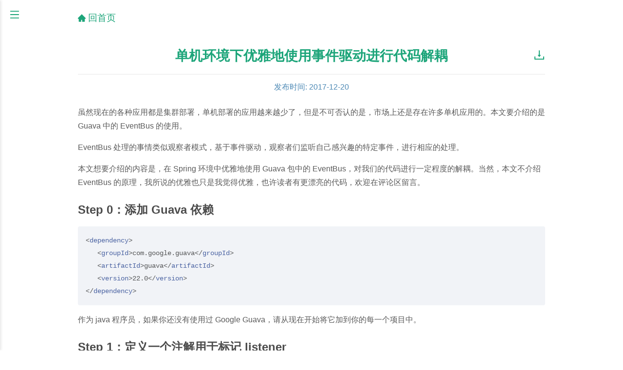

--- FILE ---
content_type: text/html
request_url: https://beaudar.lipk.org/beaudar.html?src=https%3A%2F%2Fbeaudar.lipk.org%2Fclient.js&async=&repo=hongjiev%2Fjavadoop-comments&branch=master&issue-term=pathname&theme=github-light&keep-theme=false&loading=false&comment-order=desc&input-position=top&crossorigin=anonymous&url=https%3A%2F%2Fjavadoop.com%2Fpost%2Fguava-eventbus&origin=https%3A%2F%2Fjavadoop.com&pathname=post%2Fguava-eventbus&title=%E5%8D%95%E6%9C%BA%E7%8E%AF%E5%A2%83%E4%B8%8B%E4%BC%98%E9%9B%85%E5%9C%B0%E4%BD%BF%E7%94%A8%E4%BA%8B%E4%BB%B6%E9%A9%B1%E5%8A%A8%E8%BF%9B%E8%A1%8C%E4%BB%A3%E7%A0%81%E8%A7%A3%E8%80%A6&description=&og%3Atitle=&session=
body_size: 733
content:
<!DOCTYPE html>
<html lang="zh-cn">
  <head>
    <title>Beaudar（表达）</title>
    <meta name="description" content="使用 GitHub issue 的轻量级评论插件。官网地址: https://beaudar.lipk.org.">
    <meta charset="utf-8">
    <meta name="viewport" content="width=device-width, initial-scale=1">
    <link rel="preconnect" href="https://api.github.com">
    <link rel="preconnect" href="https://avatars3.githubusercontent.com">
    
    <script type="module" crossorigin="" src="/assets/beaudar.8ede2516.js"></script>
    <link rel="modulepreload" crossorigin="" href="/assets/constant-data.fcf152c1.js">
    <link rel="stylesheet" href="/assets/constant-data.313adea7.css">
  </head>

  <body>
    
  </body>
</html>


--- FILE ---
content_type: text/css
request_url: https://beaudar.lipk.org/assets/constant-data.313adea7.css
body_size: 15886
content:
/*! This file contains adapted styles from the Primer CSS
 * design system, original styles licensed under:
 * MIT License
 * Copyright (c) 2021 GitHub Inc.
 * https://github.com/primer/css/blob/main/LICENSE
 */:root,:before,:after{--h00-size-mobile: 40px;--h0-size-mobile: 32px;--h1-size-mobile: 26px;--h2-size-mobile: 22px;--h3-size-mobile: 18px;--h00-size: 48px;--h0-size: 40px;--h1-size: 32px;--h2-size: 24px;--h3-size: 20px;--h4-size: 16px;--h5-size: 14px;--h6-size: 12px;--font-size-small: 12px;--font-weight-bold: 600;--font-weight-semibold: 500;--font-weight-normal: 400;--font-weight-light: 300;--lh-condensed-ultra: 1;--lh-condensed: 1.25;--lh-default: 1.5;--body-font: -apple-system, BlinkMacSystemFont, "Segoe UI", Helvetica, Arial, sans-serif, "Apple Color Emoji", "Segoe UI Emoji";--mono-font: "SFMono-Regular", Consolas, "Liberation Mono", Menlo, monospace;--body-font-size: 14px;--body-line-height: var(--lh-default);--black: #1b1f23;--white: #fff;--gray-000: #fafbfc;--gray-100: #f6f8fa;--gray-200: #e1e4e8;--gray-300: #d1d5da;--gray-400: #959da5;--gray-500: #6a737d;--gray-600: #586069;--gray-700: #444d56;--gray-800: #2f363d;--gray-900: #24292e;--blue-000: #f1f8ff;--blue-100: #dbedff;--blue-200: #c8e1ff;--blue-300: #79b8ff;--blue-400: #2188ff;--blue-500: #0366d6;--blue-600: #005cc5;--blue-700: #044289;--blue-800: #032f62;--blue-900: #05264c;--green-000: #f0fff4;--green-100: #dcffe4;--green-200: #bef5cb;--green-300: #85e89d;--green-400: #34d058;--green-500: #28a745;--green-600: #22863a;--green-700: #176f2c;--green-800: #165c26;--green-900: #144620;--yellow-000: #fffdef;--yellow-100: #fffbdd;--yellow-200: #fff5b1;--yellow-300: #ffea7f;--yellow-400: #ffdf5d;--yellow-500: #ffd33d;--yellow-600: #f9c513;--yellow-700: #dbab09;--yellow-800: #b08800;--yellow-900: #735c0f;--orange-000: #fff8f2;--orange-100: #ffebda;--orange-200: #ffd1ac;--orange-300: #ffab70;--orange-400: #fb8532;--orange-500: #f66a0a;--orange-600: #e36209;--orange-700: #d15704;--orange-800: #c24e00;--orange-900: #a04100;--red-000: #ffeef0;--red-100: #ffdce0;--red-200: #fdaeb7;--red-300: #f97583;--red-400: #ea4a5a;--red-500: #d73a49;--red-600: #cb2431;--red-700: #b31d28;--red-800: #9e1c23;--red-900: #86181d;--purple-000: #f5f0ff;--purple-100: #e6dcfd;--purple-200: #d1bcf9;--purple-300: #b392f0;--purple-400: #8a63d2;--purple-500: #6f42c1;--purple-600: #5a32a3;--purple-700: #4c2889;--purple-800: #3a1d6e;--purple-900: #29134e;--pink-000: #ffeef8;--pink-100: #fedbf0;--pink-200: #f9b3dd;--pink-300: #f692ce;--pink-400: #ec6cb9;--pink-500: #ea4aaa;--pink-600: #d03592;--pink-700: #b93a86;--pink-800: #99306f;--pink-900: #6d224f;--black-fade-15: rgba(27, 31, 35, .15);--black-fade-30: rgba(27, 31, 35, .3);--black-fade-50: rgba(27, 31, 35, .5);--black-fade-70: rgba(27, 31, 35, .7);--black-fade-85: rgba(27, 31, 35, .85);--white-fade-15: rgba(255, 255, 255, .15);--white-fade-30: rgba(255, 255, 255, .3);--white-fade-50: rgba(255, 255, 255, .5);--white-fade-70: rgba(255, 255, 255, .7);--white-fade-85: rgba(255, 255, 255, .85);--red: var(--red-500);--purple: var(--purple-500);--blue: var(--blue-500);--green: var(--green-500);--yellow: var(--yellow-500);--orange: var(--orange-500);--gray-dark: var(--gray-900);--gray-light: var(--gray-400);--gray: var(--gray-500);--border-white: var(--white);--border-black-fade: var(--black-fade-15);--border-white-fade: var(--white-fade-15);--border-gray-dark: var(--gray-300);--border-gray-darker: var(--gray-700);--border-gray-light: var(--gray-200);--border-gray: var(--gray-200);--border-blue: var(--blue-500);--border-blue-light: var(--blue-200);--border-green: var(--green-400);--border-green-light: var(--green-300);--border-purple: var(--purple);--border-red: var(--red);--border-red-light: var(--red-300);--border-yellow: var(--yellow-600);--bg-white: var(--white);--bg-black: var(--black);--bg-black-fade: var(--black-fade-50);--bg-blue-light: var(--blue-000);--bg-blue: var(--blue-500);--bg-gray-dark: var(--gray-900);--bg-gray-light: var(--gray-000);--bg-gray: var(--gray-100);--bg-green: var(--green-500);--bg-green-light: var(--green-100);--bg-orange: var(--orange-700);--bg-purple: var(--purple-500);--bg-purple-light: var(--purple-000);--bg-pink: var(--pink-500);--bg-red: var(--red-500);--bg-red-light: var(--red-000);--bg-yellow: var(--yellow-500);--bg-yellow-light: var(--yellow-200);--bg-yellow-dark: var(--yellow-700);--text-black: var(--black);--text-white: var(--white);--text-blue: var(--blue-500);--text-gray-dark: var(--gray-900);--text-gray-light: var(--gray-500);--text-gray: var(--gray-600);--text-green: var(--green-600);--text-orange: var(--orange-900);--text-orange-light: var(--orange-600);--text-purple: var(--purple);--text-pink: var(--pink-500);--text-red: var(--red-600);--text-yellow: var(--yellow-800);--spacer: 8px;--spacer-0: 0;--spacer-1: calc(var(--spacer) / 2);--spacer-2: var(--spacer);--spacer-3: calc(var(--spacer) * 2);--spacer-4: calc(var(--spacer) * 3);--spacer-5: calc(var(--spacer) * 4);--spacer-6: calc(var(--spacer) * 5);--em-spacer-1: .0625em;--em-spacer-2: .125em;--em-spacer-3: .25em;--em-spacer-4: .375em;--em-spacer-5: .5em;--em-spacer-6: .75em;--size: 16px;--size-0: 0;--size-1: var(--size);--size-2: calc(var(--size-1) + 4px);--size-3: calc(var(--size-2) + 4px);--size-4: calc(var(--size-3) + 4px);--size-5: calc(var(--size-4) + 4px);--size-6: calc(var(--size-5) + 8px);--size-7: calc(var(--size-6) + 8px);--size-8: calc(var(--size-7) + 16px);--container-width: 980px;--grid-gutter: 10px;--width-xs: 0;--width-sm: 544px;--width-md: 768px;--width-lg: 1012px;--width-xl: 1280px;--container-sm: var(--width-sm);--container-md: var(--width-md);--container-lg: var(--width-lg);--container-xl: var(--width-xl);--border-width: 1px;--border-color: var(--border-gray);--border-shadow-color: rgba(225, 228, 232, .2);--border-style: solid;--border: var(--border-width) var(--border-color) var(--border-style);--border-radius-1: 4px;--border-radius-2: 6px;--border-radius-3: 8px;--border-radius: var(--border-radius-2);--box-shadow: 0 1px 0 rgba(27, 31, 35, .04);--box-shadow-medium: 0 3px 6px var(--border-shadow-color);--box-shadow-large: 0 8px 24px var(--border-shadow-color);--box-shadow-extra-large: 0 12px 48px var(--border-shadow-color);--box-shadow-highlight: inset 0 1px 0 rgba(255, 255, 255, .25);--box-shadow-inset: inset 0 1px 0 var(--border-shadow-color);--box-shadow-focus: 0 0 0 3px rgba(3, 102, 214, .3);--border-color-button: var(--black-fade-15);--btn-active-shadow: inset 0 .15em .3em var(--black-fade-15);--form-control-shadow: inset 0 1px 2px rgba(27, 31, 35, .075);--btn-input-focus-shadow: 0 0 0 .2em rgba(3, 102, 214, .3);--tooltip-max-width: 250px;--tooltip-background-color: 27, 31, 35;--tooltip-text-color: var(--white);--tooltip-delay: .4s;--tooltip-duration: .1s;--bg-diffstat-added: darken(var(--green-400), 5%);--bg-diffstat-deleted: var(--red-600);--bg-diffstat-neutral: var(--gray-300)}html{font-family:sans-serif;-ms-text-size-adjust:100%;-webkit-text-size-adjust:100%;background-color:transparent}body{margin:0;background-color:transparent}article,details,footer,header,main,nav,section{display:block}summary{display:list-item}a{background-color:transparent}a:active,a:hover{outline-width:0}b,strong{font-weight:inherit}b,strong{font-weight:bolder}h1{font-size:2em;margin:.67em 0}sub,sup{font-size:75%;line-height:0;position:relative;vertical-align:baseline}sub{bottom:-.25em}sup{top:-.5em}img{border-style:none}svg:not(:root){overflow:hidden}code,pre{font-family:monospace,monospace;font-size:1em}hr{-webkit-box-sizing:content-box;box-sizing:content-box;height:0;overflow:visible}button,input,select,textarea{font:inherit;margin:0}input:not([type="radio"]){margin:4px 0;margin:var(--spacer-1) 0}optgroup{font-weight:600;font-weight:var(--font-weight-bold)}button,input{overflow:visible}button,select{text-transform:none}button,html [type=button],[type=reset],[type=submit]{-webkit-appearance:button}button::-moz-focus-inner,[type=button]::-moz-focus-inner,[type=reset]::-moz-focus-inner,[type=submit]::-moz-focus-inner{border-style:none;padding:0}button:-moz-focusring,[type=button]:-moz-focusring,[type=reset]:-moz-focusring,[type=submit]:-moz-focusring{outline:1px dotted ButtonText}fieldset{border:none;margin:0 16px;margin:0 var(--spacer-3);padding:0}textarea{overflow:auto}textarea[disabled]{cursor:not-allowed}[type=checkbox],[type=radio]{-webkit-box-sizing:border-box;box-sizing:border-box;padding:0}[type=number]::-webkit-inner-spin-button,[type=number]::-webkit-outer-spin-button{height:auto}[type=search]{-webkit-appearance:textfield;outline-offset:-2px}[type=search]::-webkit-search-cancel-button,[type=search]::-webkit-search-decoration{-webkit-appearance:none}::-webkit-input-placeholder{color:inherit;opacity:.54}::-webkit-file-upload-button{-webkit-appearance:button;font:inherit}*{-webkit-box-sizing:border-box;box-sizing:border-box}input,select,textarea,button{font-family:inherit;font-size:inherit;line-height:inherit}body{font-family:-apple-system,BlinkMacSystemFont,Segoe UI,Helvetica,Arial,sans-serif,"Apple Color Emoji","Segoe UI Emoji";font-family:var(--body-font);font-size:14px;font-size:var(--body-font-size);line-height:1.5;line-height:var(--body-line-height);color:#24292e;color:var(--text-gray-dark)}a{color:#0366d6;color:var(--text-blue);text-decoration:none}a:hover{text-decoration:underline}b,strong{font-weight:600;font-weight:var(--font-weight-bold)}hr,.rule{height:0;margin:15px 0;overflow:hidden;background:transparent;border:0;border-bottom:1px solid #d1d5da;border-bottom:var(--border-width) var(--border-style) var(--gray-300)}hr:before,.rule:before{display:table;content:""}hr:after,.rule:after{display:table;clear:both;content:""}table{border-spacing:0;border-collapse:collapse}td,th{padding:0}button{cursor:pointer;border-radius:0}[hidden][hidden]{display:none!important}details summary{cursor:pointer}details:not([open])>*:not(summary){display:none!important}h1,h2,h3,h4,h5,h6{margin-top:0;margin-bottom:0}h1{font-size:32px;font-size:var(--h1-size);font-weight:600;font-weight:var(--font-weight-bold)}h2{font-size:24px;font-size:var(--h2-size);font-weight:600;font-weight:var(--font-weight-bold)}h3{font-size:20px;font-size:var(--h3-size);font-weight:600;font-weight:var(--font-weight-bold)}h4{font-size:16px;font-size:var(--h4-size);font-weight:600;font-weight:var(--font-weight-bold)}h5{font-size:14px;font-size:var(--h5-size);font-weight:600;font-weight:var(--font-weight-bold)}h6{font-size:12px;font-size:var(--h6-size);font-weight:600;font-weight:var(--font-weight-bold)}p{margin-top:0;margin-bottom:10px}small{font-size:90%}blockquote{margin:0}ul,ol{padding-left:0;margin-top:0;margin-bottom:0}ol ol,ul ol{list-style-type:lower-roman}ul ul ol,ul ol ol,ol ul ol,ol ol ol{list-style-type:lower-alpha}dd{margin-left:0}tt,code{font-family:SFMono-Regular,Consolas,Liberation Mono,Menlo,monospace;font-family:var(--mono-font);font-size:12px;font-size:var(--font-size-small)}pre{margin-top:0;margin-bottom:0;font-family:SFMono-Regular,Consolas,Liberation Mono,Menlo,monospace;font-family:var(--mono-font);font-size:12px;font-size:var(--font-size-small)}.octicon{vertical-align:text-bottom}fieldset{padding:0;margin:0;border:0}label{font-weight:600;font-weight:var(--font-weight-bold)}.form-control,.form-select{padding:5px 12px;font-size:14px;font-size:var(--body-font-size);line-height:20px;color:#24292e;color:var(--text-gray-dark);vertical-align:middle;background-color:#fff;background-color:var(--bg-white);background-repeat:no-repeat;background-position:right 8px center;border:1px solid #e1e4e8;border:var(--border-width) var(--border-style) var(--border-color);border-radius:6px;border-radius:var(--border-radius);outline:none;-webkit-box-shadow:inset 0 1px 0 rgba(225,228,232,.2);box-shadow:inset 0 1px #e1e4e833;-webkit-box-shadow:var(--box-shadow-inset);box-shadow:var(--box-shadow-inset)}.form-control.focus,.form-control:focus,.form-select.focus,.form-select:focus{border-color:#0366d6;border-color:var(--border-blue);outline:none;-webkit-box-shadow:0 0 0 3px rgba(3,102,214,.3);box-shadow:0 0 0 3px #0366d64d;-webkit-box-shadow:var(--box-shadow-focus);box-shadow:var(--box-shadow-focus)}.form-control[disabled],.form-select[disabled]{color:#959da5;color:var(--gray-400);background-color:#f3f4f6}@supports (-webkit-touch-callout: none){.form-control,.form-select{font-size:16px;font-size:var(--h4-size)}@media (min-width: var(--width-md)){.form-control,.form-select{font-size:14px;font-size:var(--body-font-size)}}}textarea.form-control{padding-top:8px;padding-top:var(--spacer-2);padding-bottom:8px;padding-bottom:var(--spacer-2);line-height:1.5;line-height:var(--lh-default)}::-webkit-input-placeholder{color:#6a737d;color:var(--text-gray-light);opacity:1}::-moz-placeholder{color:#6a737d;color:var(--text-gray-light);opacity:1}::placeholder{color:#6a737d;color:var(--text-gray-light);opacity:1}.form-checkbox{padding-left:20px;margin:15px 0;vertical-align:middle}.form-checkbox label{display:block;cursor:pointer}.form-checkbox label em.highlight{position:relative;left:-(4px);left:-(var(--spacer-1));padding:2px 4px;padding:2px var(--spacer-1);font-style:normal;background:#fffbdd;background:var(--yellow-100);border-radius:6px;border-radius:var(--border-radius)}.form-checkbox input[type=checkbox],.form-checkbox input[type=radio]{float:left;margin:5px 0 0 -20px;vertical-align:middle}.form-checkbox .note{display:block;margin:0;font-size:12px;font-size:var(--font-size-small);font-weight:400;font-weight:var(--font-weight-normal);color:#586069;color:var(--text-gray)}input::-webkit-outer-spin-button,input::-webkit-inner-spin-button{margin:0;-webkit-appearance:none;appearance:none}.note{min-height:17px;margin:4px 0 2px;margin:var(--spacer-1) 0 2px;font-size:12px;font-size:var(--font-size-small);color:#586069;color:var(--text-gray)}.note .spinner{margin-right:3px;vertical-align:middle}.form-select{display:inline-block;max-width:100%;height:32px;height:var(--size-5);padding-right:24px;padding-right:var(--spacer-4);background-image:url([data-uri]);background-color:#fff;background-color:var(--bg-white);background-repeat:no-repeat;background-position:right 8px center;background-size:8px 10px;-webkit-appearance:none;-moz-appearance:none;appearance:none}.form-select::-ms-expand{opacity:0}.form-select[multiple]{height:auto}.box-shadow{-webkit-box-shadow:0 1px 0 rgba(27,31,35,.04)!important;box-shadow:0 1px #1b1f230a!important;-webkit-box-shadow:var(--box-shadow)!important;box-shadow:var(--box-shadow)!important}.box-shadow-medium{-webkit-box-shadow:0 3px 6px rgba(225,228,232,.2)!important;box-shadow:0 3px 6px #e1e4e833!important;-webkit-box-shadow:var(--box-shadow-medium)!important;box-shadow:var(--box-shadow-medium)!important}.box-shadow-large{-webkit-box-shadow:0 8px 24px rgba(225,228,232,.2)!important;box-shadow:0 8px 24px #e1e4e833!important;-webkit-box-shadow:var(--box-shadow-large)!important;box-shadow:var(--box-shadow-large)!important}.box-shadow-extra-large{-webkit-box-shadow:0 12px 48px rgba(225,228,232,.2)!important;box-shadow:0 12px 48px #e1e4e833!important;-webkit-box-shadow:var(--box-shadow-extra-large)!important;box-shadow:var(--box-shadow-extra-large)!important}.box-shadow-none{-webkit-box-shadow:none!important;box-shadow:none!important}.details-overlay[open]>summary:before{position:fixed;top:0;right:0;bottom:0;left:0;z-index:80;display:block;cursor:default;content:" ";background:transparent}.btn{position:relative;display:inline-block;padding:5px 16px;padding:5px var(--spacer-3);font-size:14px;font-size:var(--body-font-size);font-weight:500;font-weight:var(--font-weight-semibold);line-height:20px;white-space:nowrap;vertical-align:middle;cursor:pointer;-webkit-user-select:none;-moz-user-select:none;user-select:none;border:1px solid hsla(0,0%,100%,.15);border:var(--border-width) var(--border-style) hsla(0,0%,100%,.15);border-radius:6px;border-radius:var(--border-radius);-webkit-appearance:none;-moz-appearance:none;appearance:none}.btn:hover{text-decoration:none}.btn:disabled,.btn.disabled,.btn[aria-disabled=true]{cursor:default}.btn:disabled .octicon,.btn.disabled .octicon,.btn[aria-disabled=true] .octicon{color:inherit}.btn i{font-style:normal;font-weight:500;font-weight:var(--font-weight-semibold);opacity:.75}.btn .octicon{margin-right:4px;margin-right:var(--spacer-1);color:#6a737d;color:var(--text-gray-light);vertical-align:text-bottom}.btn .octicon:only-child{margin-right:0}.btn{--bg-default: var(--bg-gray-light);--bg-hover: #f3f4f6;--bg-active: var(--bg-hover);--bg-disabled: var(--bg-default);color:#24292e;color:var(--text-gray-dark);background-color:var(--bg-default);-webkit-box-shadow:0 1px 0 rgba(27,31,35,.04),inset 0 1px 0 rgba(255,255,255,.25);box-shadow:0 1px #1b1f230a,inset 0 1px #ffffff40;-webkit-box-shadow:var(--box-shadow),var(--box-shadow-highlight);box-shadow:var(--box-shadow),var(--box-shadow-highlight);-webkit-transition:background-color .2s cubic-bezier(.3,0,.5,1);transition:background-color .2s cubic-bezier(.3,0,.5,1)}.btn:active,.btn.selected,.btn[aria-selected=true]{background-color:var(--bg-active);-webkit-box-shadow:inset 0 1px 0 rgba(225,228,232,.2);box-shadow:inset 0 1px #e1e4e833;-webkit-box-shadow:var(--box-shadow-inset);box-shadow:var(--box-shadow-inset);-webkit-transition:none;transition:none}.btn:disabled,.btn.disabled,.btn[aria-disabled=true]{color:#959da5;color:var(--gray-400);background-color:var(--bg-disabled);border-color:#1b1f2326;border-color:var(--border-color-button)}.btn:focus,.btn.focus{outline:1px dotted transparent;outline-offset:2px;-webkit-box-shadow:0 0 0 3px rgba(3,102,214,.3);box-shadow:0 0 0 3px #0366d64d;-webkit-box-shadow:var(--box-shadow-focus);box-shadow:var(--box-shadow-focus)}.btn-primary{--bg-default: #2ea44f;--bg-hover: #2c974b;--bg-active: var(--bg-hover);--bg-disabled: #94d3a2;--shadow: var(--green-900);--box-shadow: 0 1px 0 rgba(27, 31, 35, .1), inset 0 1px 0 rgba(255, 255, 255, .03);color:#fff;color:var(--text-white);background-color:var(--bg-default);border-color:#1b1f2326;-webkit-box-shadow:0 1px 0 rgba(27,31,35,.04);box-shadow:0 1px #1b1f230a;-webkit-box-shadow:var(--box-shadow);box-shadow:var(--box-shadow)}.btn-primary:active,.btn-primary.selected,.btn-primary[aria-selected=true]{background-color:var(--bg-active);-webkit-box-shadow:inset 0 1px 0 rgba(20,70,32,.2);box-shadow:inset 0 1px #14462033}.btn-primary:disabled,.btn-primary.disabled,.btn-primary[aria-disabled=true]{color:#fffc;background-color:var(--bg-disabled);border-color:#1b1f231a;-webkit-box-shadow:0 1px 0 rgba(27,31,35,.04);box-shadow:0 1px #1b1f230a;-webkit-box-shadow:var(--box-shadow);box-shadow:var(--box-shadow)}.btn-primary:focus,.btn-primary.focus{-webkit-box-shadow:0 0 0 3px rgba(46,164,79,.4);box-shadow:0 0 0 3px #2ea44f66}.btn-primary .octicon{color:#fffc}.btn-outline{border-color:#e1e4e8;border-color:var(--border-gray);background-color:#fff;background-color:var(--bg-white);-webkit-box-shadow:initial;box-shadow:initial;color:#0366d6;color:var(--blue-500);-webkit-transition:none;transition:none}.btn-outline:hover .octicon,[open]>.btn-outline .octicon{color:inherit}.btn-outline.selected,.btn-outline[aria-selected=true]{color:#fff;color:var(--text-white);background-color:#0366d6;background-color:var(--blue-500);border-color:#1b1f2326;-webkit-box-shadow:inset 0 1px 0 rgba(5,38,76,.2);box-shadow:inset 0 1px #05264c33}.btn-outline:disabled,.btn-outline.disabled,.btn-outline[aria-disabled=true]{color:#0366d680;background-color:#fafbfc;background-color:var(--bg-gray-light);border-color:#1b1f2326;border-color:var(--border-color-button);-webkit-box-shadow:0 1px 0 rgba(27,31,35,.04),inset 0 1px 0 rgba(255,255,255,.25);box-shadow:0 1px #1b1f230a,inset 0 1px #ffffff40;-webkit-box-shadow:var(--box-shadow),var(--box-shadow-highlight);box-shadow:var(--box-shadow),var(--box-shadow-highlight)}.btn-outline:focus{-webkit-box-shadow:0 0 0 3px rgba(3,102,214,.4);box-shadow:0 0 0 3px #0366d666}.btn-blue{color:#fff;color:var(--text-white);background-color:#0366d6;background-color:var(--blue-500);background-image:-webkit-gradient(linear,left top,left bottom,from(#0366d6),color-stop(90%,#0366d6));background-image:linear-gradient(-180deg,#0366d6 0%,#0366d6 90%);background-image:-webkit-gradient(linear,left top,left bottom,from(var(--blue-500)),color-stop(90%,var(--blue-500)));background-image:linear-gradient(-180deg,var(--blue-500) 0%,var(--blue-500) 90%)}.btn-blue:focus,.btn-blue.focus{-webkit-box-shadow:0 0 0 .2em rgba(3,102,214,.4);box-shadow:0 0 0 .2em #0366d666}.btn-blue:hover,.btn-blue.hover{background-color:#0366d6;background-color:var(--blue-500);background-image:-webkit-gradient(linear,left top,left bottom,from(#0366d6),color-stop(90%,#0366d6));background-image:linear-gradient(-180deg,#0366d6 0%,#0366d6 90%);background-image:-webkit-gradient(linear,left top,left bottom,from(var(--blue-500)),color-stop(90%,var(--blue-500)));background-image:linear-gradient(-180deg,var(--blue-500) 0%,var(--blue-500) 90%);background-position:0 -(.5em);background-position:0 -(var(--em-spacer-5));border-color:#1b1f2380;border-color:var(--black-fade-50)}.btn-blue:active,.btn-blue.selected,.btn-blue[aria-selected=true],[open]>.btn-blue{background-color:#0366d6;background-color:var(--blue-500);background-image:none;border-color:#1b1f2380;border-color:var(--black-fade-50);-webkit-box-shadow:inset 0 .15em .3em rgba(27,31,35,.15);box-shadow:inset 0 .15em .3em #1b1f2326;-webkit-box-shadow:var(--btn-active-shadow);box-shadow:var(--btn-active-shadow)}.btn-blue:disabled,.btn-blue.disabled,.btn-blue[aria-disabled=true]{color:#ffffffbf;background-color:#0366d6;background-color:var(--blue-500);background-image:none;border-color:#1b1f2326;border-color:var(--border-color-button);-webkit-box-shadow:none;box-shadow:none}.btn-blue{color:#fff;color:var(--text-white);background-color:#0366d6;background-color:var(--blue-500);background-image:-webkit-gradient(linear,left top,left bottom,from(#0366d6),color-stop(90%,#0366d6));background-image:linear-gradient(-180deg,#0366d6 0%,#0366d6 90%);background-image:-webkit-gradient(linear,left top,left bottom,from(var(--blue-500)),color-stop(90%,var(--blue-500)));background-image:linear-gradient(-180deg,var(--blue-500) 0%,var(--blue-500) 90%)}.btn-blue:focus,.btn-blue.focus{-webkit-box-shadow:0 0 0 .2em rgba(3,102,214,.4);box-shadow:0 0 0 .2em #0366d666}.btn-blue:hover,.btn-blue.hover{background-color:#0366d6;background-color:var(--blue-500);background-image:-webkit-gradient(linear,left top,left bottom,from(#0366d6),color-stop(90%,#0366d6));background-image:linear-gradient(-180deg,#0366d6 0%,#0366d6 90%);background-image:-webkit-gradient(linear,left top,left bottom,from(var(--blue-500)),color-stop(90%,var(--blue-500)));background-image:linear-gradient(-180deg,var(--blue-500) 0%,var(--blue-500) 90%);background-position:0 -(.5em);background-position:0 -(var(--em-spacer-5));border-color:#1b1f2380;border-color:var(--black-fade-50)}.btn-blue:active,.btn-blue.selected,.btn-blue[aria-selected=true],[open]>.btn-blue{background-color:#0366d6;background-color:var(--blue-500);background-image:none;border-color:#1b1f2380;border-color:var(--black-fade-50);-webkit-box-shadow:inset 0 .15em .3em rgba(27,31,35,.15);box-shadow:inset 0 .15em .3em #1b1f2326;-webkit-box-shadow:var(--btn-active-shadow);box-shadow:var(--btn-active-shadow)}.btn-blue:disabled,.btn-blue.disabled,.btn-blue[aria-disabled=true]{color:#ffffffbf;background-color:#0366d6;background-color:var(--blue-500);background-image:none;border-color:#1b1f2326;border-color:var(--border-color-button);-webkit-box-shadow:none;box-shadow:none}.btn-sm{padding:3px 12px;font-size:12px;font-size:var(--font-size-small);line-height:20px}.btn-sm .octicon{vertical-align:text-top}.btn-large{padding:.75em 1.5em;padding:var(--em-spacer-6) 1.5em;font-size:inherit;line-height:1.5;line-height:var(--lh-default);border-radius:.5em}.BtnGroup{display:inline-block;vertical-align:middle}.BtnGroup+.BtnGroup,.BtnGroup+.btn{margin-left:4px;margin-left:var(--spacer-1)}.BtnGroup:before{display:table;content:""}.BtnGroup:after{display:table;clear:both;content:""}.BtnGroup-item{position:relative;float:left;border-right-width:0;border-radius:0}.BtnGroup-item:first-child{border-top-left-radius:6px;border-top-left-radius:var(--border-radius);border-bottom-left-radius:6px;border-bottom-left-radius:var(--border-radius)}.BtnGroup-item:last-child{border-right-width:1px;border-right-width:var(--border-width);border-top-right-radius:6px;border-top-right-radius:var(--border-radius);border-bottom-right-radius:6px;border-bottom-right-radius:var(--border-radius)}.BtnGroup-item.selected,.BtnGroup-item[aria-selected=true],.BtnGroup-item:focus,.BtnGroup-item:active,.BtnGroup-item:hover{border-right-width:1px;border-right-width:var(--border-width)}.BtnGroup-item.selected+.BtnGroup-item,.BtnGroup-item[aria-selected=true]+.BtnGroup-item,.BtnGroup-item:focus+.BtnGroup-item,.BtnGroup-item:active+.BtnGroup-item,.BtnGroup-item:hover+.BtnGroup-item{border-left-width:0}.BtnGroup-item:focus,.BtnGroup-item:active{z-index:1}.markdown-body{font-family:-apple-system,BlinkMacSystemFont,Segoe UI,Helvetica,Arial,sans-serif,"Apple Color Emoji","Segoe UI Emoji";font-family:var(--body-font);font-size:16px;font-size:var(--h4-size);line-height:1.5;line-height:var(--body-line-height);word-wrap:break-word}.markdown-body:before{display:table;content:""}.markdown-body:after{display:table;clear:both;content:""}.markdown-body>*:first-child{margin-top:0!important}.markdown-body>*:last-child{margin-bottom:0!important}.markdown-body a:not([href]){color:inherit;text-decoration:none}.markdown-body .absent{color:#cb2431;color:var(--text-red)}.markdown-body .anchor{float:left;padding-right:4px;padding-right:var(--spacer-1);margin-left:-20px;line-height:1;line-height:var(--lh-condensed-ultra)}.markdown-body .anchor:focus{outline:none}.markdown-body p,.markdown-body blockquote,.markdown-body ul,.markdown-body ol,.markdown-body dl,.markdown-body table,.markdown-body pre,.markdown-body details{margin-top:0;margin-bottom:16px;margin-bottom:var(--spacer-3)}.markdown-body hr{height:.25em;height:var(--em-spacer-3);padding:0;margin:24px 0;margin:var(--spacer-4) 0;background-color:#e1e4e8;background-color:var(--gray-200);border:0}.markdown-body blockquote{padding:0 1em;color:#6a737d;color:var(--text-gray-light);border-left:.25em solid #d1d5da;border-left:.25em var(--border-style) var(--gray-300)}.markdown-body blockquote>:first-child{margin-top:0}.markdown-body blockquote>:last-child{margin-bottom:0}.markdown-body h1,.markdown-body h2,.markdown-body h3,.markdown-body h4,.markdown-body h5,.markdown-body h6{margin-top:24px;margin-top:var(--spacer-4);margin-bottom:16px;margin-bottom:var(--spacer-3);font-weight:600;font-weight:var(--font-weight-bold);line-height:1.25;line-height:var(--lh-condensed)}.markdown-body h1 .octicon-link,.markdown-body h2 .octicon-link,.markdown-body h3 .octicon-link,.markdown-body h4 .octicon-link,.markdown-body h5 .octicon-link,.markdown-body h6 .octicon-link{color:#1b1f23;color:var(--text-black);vertical-align:middle;visibility:hidden}.markdown-body h1:hover .anchor,.markdown-body h2:hover .anchor,.markdown-body h3:hover .anchor,.markdown-body h4:hover .anchor,.markdown-body h5:hover .anchor,.markdown-body h6:hover .anchor{text-decoration:none}.markdown-body h1:hover .anchor .octicon-link,.markdown-body h2:hover .anchor .octicon-link,.markdown-body h3:hover .anchor .octicon-link,.markdown-body h4:hover .anchor .octicon-link,.markdown-body h5:hover .anchor .octicon-link,.markdown-body h6:hover .anchor .octicon-link{visibility:visible}.markdown-body h1 tt,.markdown-body h1 code,.markdown-body h2 tt,.markdown-body h2 code,.markdown-body h3 tt,.markdown-body h3 code,.markdown-body h4 tt,.markdown-body h4 code,.markdown-body h5 tt,.markdown-body h5 code,.markdown-body h6 tt,.markdown-body h6 code{font-size:inherit}.markdown-body h1{padding-bottom:.3em;font-size:2em;border-bottom:1px solid #e1e4e8;border-bottom:var(--border-width) var(--border-style) var(--border-gray-light)}.markdown-body h2{padding-bottom:.3em;font-size:1.5em;border-bottom:1px solid #e1e4e8;border-bottom:var(--border-width) var(--border-style) var(--border-gray-light)}.markdown-body h3{font-size:1.25em}.markdown-body h4{font-size:1em}.markdown-body h5{font-size:.875em}.markdown-body h6{font-size:.85em;color:#6a737d;color:var(--text-gray-light)}.markdown-body ul,.markdown-body ol{padding-left:2em}.markdown-body ul.no-list,.markdown-body ol.no-list{padding:0;list-style-type:none}.markdown-body ul ul,.markdown-body ul ol,.markdown-body ol ol,.markdown-body ol ul{margin-top:0;margin-bottom:0}.markdown-body li{word-wrap:break-all}.markdown-body li>p{margin-top:16px;margin-top:var(--spacer-3)}.markdown-body li+li{margin-top:.25em;margin-top:var(--em-spacer-3)}.markdown-body dl{padding:0}.markdown-body dl dt{padding:0;margin-top:16px;margin-top:var(--spacer-3);font-size:1em;font-style:italic;font-weight:600;font-weight:var(--font-weight-bold)}.markdown-body dl dd{padding:0 16px;padding:0 var(--spacer-3);margin-bottom:16px;margin-bottom:var(--spacer-3)}.markdown-body table{display:block;width:100%;width:-webkit-max-content;width:-moz-max-content;width:max-content;max-width:100%;overflow:auto}.markdown-body table th{font-weight:600;font-weight:var(--font-weight-bold)}.markdown-body table th,.markdown-body table td{padding:6px 13px;border:1px solid #d1d5da;border:var(--border-width) var(--border-style) var(--gray-300)}.markdown-body table tr{background-color:#fff;background-color:var(--bg-white);border-top:1px solid #d1d5da;border-top:var(--border-width) var(--border-style) var(--gray-300)}.markdown-body table tr:nth-child(2n){background-color:#f6f8fa;background-color:var(--bg-gray)}.markdown-body table img{background-color:transparent}.markdown-body img{max-width:100%;-webkit-box-sizing:content-box;box-sizing:content-box;background-color:#fff;background-color:var(--bg-white)}.markdown-body img[align=right]{padding-left:20px}.markdown-body img[align=left]{padding-right:20px}.markdown-body .emoji{max-width:none;vertical-align:text-top;background-color:transparent}.markdown-body span.frame{display:block;overflow:hidden}.markdown-body span.frame>span{display:block;float:left;width:auto;padding:7px;margin:13px 0 0;overflow:hidden;border:1px solid #d1d5da;border:var(--border-width) var(--border-style) var(--gray-300)}.markdown-body span.frame span img{display:block;float:left}.markdown-body span.frame span span{display:block;padding:5px 0 0;clear:both;color:#24292e;color:var(--text-gray-dark)}.markdown-body span.align-center{display:block;overflow:hidden;clear:both}.markdown-body span.align-center>span{display:block;margin:13px auto 0;overflow:hidden;text-align:center}.markdown-body span.align-center span img{margin:0 auto;text-align:center}.markdown-body span.align-right{display:block;overflow:hidden;clear:both}.markdown-body span.align-right>span{display:block;margin:13px 0 0;overflow:hidden;text-align:right}.markdown-body span.align-right span img{margin:0;text-align:right}.markdown-body span.float-left{display:block;float:left;margin-right:13px;overflow:hidden}.markdown-body span.float-left span{margin:13px 0 0}.markdown-body span.float-right{display:block;float:right;margin-left:13px;overflow:hidden}.markdown-body span.float-right>span{display:block;margin:13px auto 0;overflow:hidden;text-align:right}.markdown-body code,.markdown-body tt{padding:.2em .4em;margin:0;font-size:85%;background-color:#1b1f230d;border-radius:6px;border-radius:var(--border-radius)}.markdown-body code br,.markdown-body tt br{display:none}.markdown-body del code{text-decoration:inherit}.markdown-body pre{word-wrap:normal}.markdown-body pre>code{padding:0;margin:0;font-size:100%;word-break:normal;white-space:pre;background:transparent;border:0}.markdown-body .highlight{margin-bottom:16px;margin-bottom:var(--spacer-3)}.markdown-body .highlight pre{margin-bottom:0;word-break:normal}.markdown-body .highlight pre,.markdown-body pre{padding:16px;padding:var(--spacer-3);overflow:auto;font-size:85%;line-height:1.45;background-color:#f6f8fa;background-color:var(--bg-gray);border-radius:6px;border-radius:var(--border-radius)}.markdown-body pre code,.markdown-body pre tt{display:inline;max-width:auto;padding:0;margin:0;overflow:visible;line-height:inherit;word-wrap:normal;background-color:transparent;border:0}.markdown-body .footnotes .data-footnote-backref g-emoji{font-family:monospace}.tabnav{margin-top:0;margin-bottom:16px;margin-bottom:var(--spacer-3);border-bottom:1px #e1e4e8 solid;border-bottom:var(--border)}.tabnav-tabs{display:-webkit-box;display:flex;margin-bottom:-1px;overflow:auto}.tabnav-tab{display:inline-block;flex-shrink:0;padding:8px 16px;padding:var(--spacer-2) var(--spacer-3);font-size:14px;font-size:var(--h5-size);line-height:23px;color:#24292e;color:var(--text-gray-dark);text-decoration:none;background-color:transparent;border:1px solid transparent;border:var(--border-width) var(--border-style) transparent;border-bottom:0}.tabnav-tab.selected,.tabnav-tab[aria-selected=true],.tabnav-tab[aria-current]:not([aria-current="false"]){background-color:#fff;background-color:var(--bg-white);border-color:#e1e4e8;border-color:var(--border-gray);border-radius:6px 6px 0 0;border-radius:var(--border-radius) var(--border-radius) 0 0}.tabnav-tab:hover,.tabnav-tab:focus{color:#586069;color:var(--text-gray);text-decoration:none}.tabnav-tab:active{color:#6a737d;color:var(--text-gray-light)}.tabnav-tab .octicon{margin-right:4px;margin-right:var(--spacer-1);color:#959da5;color:var(--gray-400)}.tabnav-tab .Counter{margin-left:4px;margin-left:var(--spacer-1)}.Popover{position:absolute;z-index:100}.Popover-message{position:relative;width:232px;margin-right:auto;margin-left:auto}.Popover-message:before,.Popover-message:after{position:absolute;left:50%;display:inline-block;content:""}.Popover-message:before{top:-16px;top:calc(var(--spacer-3) * -1);margin-left:-9px;border:8px solid transparent;border:var(--spacer-2) var(--border-style) transparent;border-bottom-color:#1b1f2326;border-bottom-color:var(--border-black-fade)}.Popover-message:after{top:-14px;margin-left:-8px;margin-left:calc(var(--spacer-2) * -1);border:7px solid transparent;border:7px var(--border-style) transparent;border-bottom-color:#fff;border-bottom-color:var(--bg-white)}.Popover-message--bottom:before,.Popover-message--bottom:after,.Popover-message--bottom-right:before,.Popover-message--bottom-right:after,.Popover-message--bottom-left:before,.Popover-message--bottom-left:after{top:auto;border-bottom-color:transparent}.Popover-message--bottom:before,.Popover-message--bottom-right:before,.Popover-message--bottom-left:before{bottom:-16px;bottom:calc(var(--spacer-3) * -1);border-top-color:#e1e4e8;border-top-color:var(--border-color)}.Popover-message--bottom:after,.Popover-message--bottom-right:after,.Popover-message--bottom-left:after{bottom:-14px;border-top-color:#fff;border-top-color:var(--bg-white)}.Popover-message--top-right,.Popover-message--bottom-right{right:-9px;margin-right:0}.Popover-message--top-right:before,.Popover-message--top-right:after,.Popover-message--bottom-right:before,.Popover-message--bottom-right:after{left:auto;margin-left:0}.Popover-message--top-right:before,.Popover-message--bottom-right:before{right:20px}.Popover-message--top-right:after,.Popover-message--bottom-right:after{right:21px}.Popover-message--top-left,.Popover-message--bottom-left{left:-9px;margin-left:0}.Popover-message--top-left:before,.Popover-message--top-left:after,.Popover-message--bottom-left:before,.Popover-message--bottom-left:after{left:24px;left:var(--spacer-4);margin-left:0}.Popover-message--top-left:after,.Popover-message--bottom-left:after{left:calc(24px + 1);left:calc(var(--spacer-4) + 1)}.Popover-message--right:before,.Popover-message--right:after,.Popover-message--right-top:before,.Popover-message--right-top:after,.Popover-message--right-bottom:before,.Popover-message--right-bottom:after,.Popover-message--left:before,.Popover-message--left:after,.Popover-message--left-top:before,.Popover-message--left-top:after,.Popover-message--left-bottom:before,.Popover-message--left-bottom:after{top:50%;left:auto;margin-left:0;border-bottom-color:transparent}.Popover-message--right:before,.Popover-message--right-top:before,.Popover-message--right-bottom:before,.Popover-message--left:before,.Popover-message--left-top:before,.Popover-message--left-bottom:before{margin-top:calc(8px - 1);margin-top:calc(var(--spacer-2) - 1)}.Popover-message--right:after,.Popover-message--right-top:after,.Popover-message--right-bottom:after,.Popover-message--left:after,.Popover-message--left-top:after,.Popover-message--left-bottom:after{margin-top:-8px;margin-top:calc(var(--spacer-2) * -1)}.Popover-message--right:before,.Popover-message--right-top:before,.Popover-message--right-bottom:before{right:-16px;right:calc(var(--spacer-3) * -1);border-left-color:#1b1f2326;border-left-color:var(--border-black-fade)}.Popover-message--right:after,.Popover-message--right-top:after,.Popover-message--right-bottom:after{right:-14px;border-left-color:#fff;border-left-color:var(--bg-white)}.Popover-message--left:before,.Popover-message--left-top:before,.Popover-message--left-bottom:before{left:-16px;left:calc(var(--spacer-3) * -1);border-right-color:#1b1f2326;border-right-color:var(--border-black-fade)}.Popover-message--left:after,.Popover-message--left-top:after,.Popover-message--left-bottom:after{left:-14px;border-right-color:#fff;border-right-color:var(--bg-white)}.Popover-message--right-top:before,.Popover-message--right-top:after,.Popover-message--left-top:before,.Popover-message--left-top:after{top:24px;top:var(--spacer-4)}.Popover-message--right-bottom:before,.Popover-message--right-bottom:after,.Popover-message--left-bottom:before,.Popover-message--left-bottom:after{top:auto}.Popover-message--right-bottom:before,.Popover-message--left-bottom:before{bottom:16px;bottom:var(--spacer-3)}.Popover-message--right-bottom:after,.Popover-message--left-bottom:after{bottom:calc(16px + 1);bottom:calc(var(--spacer-3) + 1)}.text-link{color:#586069;color:var(--text-gray)}.octicon{display:inline-block;fill:currentColor}.v-align-bottom{vertical-align:bottom!important}.markdown-body .highlight-source-js>pre{-webkit-overflow-scrolling:touch}.g-emoji{font-weight:400;font-family:"Apple Color Emoji","Segoe UI Emoji",Segoe UI Symbol}.sr-only{position:absolute;width:1px;height:1px;padding:0;overflow:hidden;clip:rect(0,0,0,0);word-wrap:normal;border:0}.details-popover{position:relative}.details-popover>summary{list-style-type:none}.details-popover>summary::-webkit-details-marker{display:none}#reload-button{float:right}.timeline{max-width:760px;margin:auto;padding:0 4px 16px;padding:0 var(--spacer-1) var(--spacer-3)}.timeline-header{margin:0;padding-left:0;font-size:14px;font-size:var(--body-font-size);color:#586069;color:var(--text-gray)}.timeline-header em{font-weight:400;font-weight:var(--font-weight-normal)}.page-loader{position:relative;margin:40px 0}.page-loader .btn{position:absolute;left:50%;-webkit-transform:translateX(-50%) translateY(calc(-50% - 8px));transform:translate(-50%) translateY(calc(-50% - 8px));z-index:1}@media screen and (min-width: 375px){.timeline-header{padding-left:60px;padding-left:calc(44px + var(--spacer-3))}}.timeline-comment{display:-webkit-box;display:flex;-webkit-box-align:start;align-items:flex-start;margin:16px 0;margin:var(--spacer-3) 0}.timeline-comment .avatar{display:none;background-color:transparent}.timeline-comment .avatar img{border-radius:50%}.timeline-comment .comment{position:relative;-webkit-box-flex:1;flex-grow:1;flex-basis:0;min-width:0px;background-color:#fff;background-color:var(--bg-white);border:1px #e1e4e8 solid;border:var(--border);border-radius:6px;border-radius:var(--border-radius)}.timeline-comment .comment-header{display:-webkit-box;display:flex;-webkit-box-align:center;align-items:center;-webkit-box-pack:justify;justify-content:space-between;color:#586069;color:var(--text-gray);background-color:#f6f8fa;background-color:var(--bg-gray);border-bottom:1px #e1e4e8 solid;border-bottom:var(--border);border-top-left-radius:6px;border-top-left-radius:var(--border-radius);border-top-right-radius:6px;border-top-right-radius:var(--border-radius)}.timeline-comment .comment-meta{padding:8px 16px;padding:var(--spacer-2) var(--spacer-3);font-size:12px}.timeline-comment .comment-meta .smallAvatar{display:inline-block}.timeline-comment .comment-meta .smallAvatar img{border-radius:50%;vertical-align:bottom}.timeline-comment .comment-meta .comment-author{font-size:14px}.timeline-comment .comment-actions{display:-webkit-box;display:flex;-webkit-box-align:center;align-items:center}.timeline-comment .new-comment-header{padding:8px 8px 0;padding:var(--spacer-2) var(--spacer-2) 0 var(--spacer-2);background-color:#f6f8fa;background-color:var(--bg-gray);border-bottom:1px #e1e4e8 solid;border-bottom:var(--border);margin-bottom:0;border-top-left-radius:6px;border-top-left-radius:var(--border-radius);border-top-right-radius:6px;border-top-right-radius:var(--border-radius)}.timeline-comment .new-comment-header .tabnav-tabs[role=tablist]{padding:2px 0 0 2px}.timeline-comment .new-comment-header .tabnav-tabs[role=tablist] .tab-write{margin-right:2px}.timeline-comment .markdown-body{padding:16px;padding:var(--spacer-3) var(--spacer-3);font-size:14px;font-size:var(--body-font-size)}.timeline-comment .comment-body{padding:8px;padding:var(--spacer-2)}.timeline-comment .comment-body textarea{-webkit-appearance:none;-moz-appearance:none;appearance:none;display:block;max-height:550px;resize:vertical}.timeline-comment .comment-body textarea,.timeline-comment .comment-body .markdown-body{padding:8px;padding:var(--spacer-2);width:100%;min-height:90px;border:1px #e1e4e8 solid;border:var(--border);border-radius:6px;border-radius:var(--border-radius)}.timeline-comment .comment-body textarea:focus{-webkit-box-shadow:0 0 0 .2em rgba(3,102,214,.3);box-shadow:0 0 0 .2em #0366d64d;-webkit-box-shadow:var(--btn-input-focus-shadow);box-shadow:var(--btn-input-focus-shadow)}.timeline-comment .comment-body textarea:disabled{background-color:#f6f8fa;background-color:var(--bg-gray)}.comment-body text-expander{position:relative;display:block}.comment-body .suggester{position:absolute;top:0;left:0;min-width:180px;max-height:84px;overflow:hidden;padding:0;margin:24px 0 0;list-style:none;cursor:pointer;background-color:#fff!important;background-color:var(--bg-white)!important;border:1px solid 1px #e1e4e8 solid;border:1px solid var(--border);border-radius:6px;-webkit-box-shadow:0 3px 6px rgba(225,228,232,.2);box-shadow:0 3px 6px #e1e4e833;-webkit-box-shadow:var(--box-shadow-medium);box-shadow:var(--box-shadow-medium)}.comment-body .suggester li[aria-selected=true],.comment-body .suggester li.navigation-focus{color:#f1f8ff;color:var(--blue-000);text-decoration:none;background:#2188ff;background:var(--blue-400)}.timeline-comment .comment-footer{display:-webkit-box;display:flex;margin:0 16px 16px;margin:0 var(--spacer-3) var(--spacer-3) var(--spacer-3)}.timeline-comment .comment-footer[reaction-count="0"]{height:0;overflow:hidden;opacity:0}.timeline-comment .new-comment-footer{display:-webkit-box;display:flex;-webkit-box-align:center;align-items:center;-webkit-box-pack:justify;justify-content:space-between;padding:0 8px 8px;padding:0 var(--spacer-2) var(--spacer-2) var(--spacer-2)}.timeline-comment .new-comment-footer .markdown-info{font-size:12px;font-size:var(--font-size-small);margin-right:4px;margin-right:var(--spacer-1)}.timeline-comment .new-comment-footer .markdown-info:hover{text-decoration:none}.timeline-comment .new-comment-footer .markdown-info:hover span{text-decoration:underline}@media screen and (max-width: 335px){.timeline-comment .new-comment-footer .useGithub{display:none}}.timeline-comment.current-user .comment-header{background-color:#f1f8ff;background-color:var(--bg-blue-light)}.timeline-comment .author-association-badge{margin-top:-1px;padding:2px 5px;border:1px #e1e4e8 solid;border:var(--border);border-radius:6px;border-radius:var(--border-radius);font-size:12px;font-size:var(--font-size-small);font-weight:500;font-weight:var(--font-weight-semibold);word-break:keep-all}@media screen and (min-width: 375px){.timeline-comment .avatar{display:inherit;margin-right:16px;margin-right:var(--spacer-3)}.timeline-comment .comment:after,.timeline-comment .comment:before{position:absolute;top:11px;right:100%;left:-16px;display:block;width:0;height:0;pointer-events:none;content:" ";border-color:transparent;border-style:solid solid outset}.timeline-comment .comment:after{margin-top:1px;margin-left:2px;border-width:7px;border-right-color:#f6f8fa;border-right-color:var(--bg-gray)}.timeline-comment .comment:before{border-width:8px;border-right-color:#e1e4e8;border-right-color:var(--border-color)}.timeline-comment.current-user .comment:after,.timeline-comment.current-user .comment:before{position:absolute;top:11px;right:100%;left:-16px;display:block;width:0;height:0;pointer-events:none;content:" ";border-color:transparent;border-style:solid solid outset}.timeline-comment.current-user .comment:after{margin-top:1px;margin-left:2px;border-width:7px;border-right-color:#f1f8ff;border-right-color:var(--bg-blue-light)}.timeline-comment.current-user .comment:before{border-width:8px;border-right-color:#e1e4e8;border-right-color:var(--border-color)}.timeline-comment .reactions-popover{display:inline-block}.timeline-comment .comment-meta .smallAvatar{display:none}}.timeline-comment .comment-footer .reactions-popover>summary{padding:0;line-height:26px}.border{border:1px #e1e4e8 solid!important;border:var(--border)!important}.border-0{border:0!important}.border-bottom{border-bottom:1px #e1e4e8 solid!important;border-bottom:var(--border)!important}.f6{font-size:12px!important}.my-2{margin-top:8px!important;margin-top:var(--spacer-2)!important;margin-bottom:8px!important;margin-bottom:var(--spacer-2)!important}.mb-0{margin-bottom:0!important}.px-3{padding-right:16px!important;padding-right:var(--spacer-3)!important;padding-left:16px!important;padding-left:var(--spacer-3)!important}.py-0{padding-top:0!important;padding-bottom:0!important}.py-2{padding-top:8px!important;padding-top:var(--spacer-2)!important;padding-bottom:8px!important;padding-bottom:var(--spacer-2)!important}.blob-wrapper-embedded{max-height:240px}.blob-wrapper{border-bottom-right-radius:6px;border-bottom-right-radius:var(--border-radius);border-bottom-left-radius:6px;border-bottom-left-radius:var(--border-radius);overflow:auto;-webkit-overflow-scrolling:touch}.blob-wrapper>table{overflow:visible}.blob-num{width:1%;min-width:50px;padding-right:10px;padding-left:10px;font-family:SFMono-Regular,Consolas,Liberation Mono,Menlo,monospace;font-family:var(--mono-font);font-size:12px;font-size:var(--font-size-small);line-height:1.5;line-height:var(--lh-default);color:#1b1f234d;color:var(--black-fade-30);text-align:right;white-space:nowrap;vertical-align:top;cursor:pointer;-webkit-user-select:none;-moz-user-select:none;user-select:none}.blob-num:before{content:attr(data-line-number)}.blob-code-inner{overflow:visible;font-family:SFMono-Regular,Consolas,Liberation Mono,Menlo,monospace;font-family:var(--mono-font);font-size:12px;font-size:var(--font-size-small);color:#24292e;color:var(--text-gray-dark);word-wrap:normal;white-space:pre}.blob-code{position:relative;padding-right:10px;padding-left:10px;line-height:1.5;line-height:var(--lh-default);vertical-align:top}.zigzag,.zigzag:before,.zigzag:after{--zz-height: 16px;--zz-halfheight: calc(var(--zz-height) / 2);--zz-thickness: 110%;--zz-offset: 4px;--zz-background-color: var(--bg-white);--zz-line-color: var(--border-gray)}.zigzag{background:var(--zz-background-color);position:relative;height:var(--zz-height);z-index:1}.zigzag:before,.zigzag:after{content:"";display:block;position:absolute;left:0;right:0}.zigzag:before{height:calc(var(--zz-height) - var(--zz-offset));top:calc(var(--zz-thickness) - var(--zz-height));background:linear-gradient(-135deg,var(--zz-line-color) var(--zz-halfheight),transparent 0) 0 var(--zz-halfheight),linear-gradient(135deg,var(--zz-line-color) var(--zz-halfheight),transparent 0) 0 var(--zz-halfheight);background-position:top left;background-repeat:repeat-x;background-size:var(--zz-height) var(--zz-height)}.zigzag:after{height:var(--zz-height);top:calc(100% - var(--zz-height));background:linear-gradient(-135deg,var(--zz-background-color) var(--zz-halfheight),transparent 0) 0 var(--zz-halfheight),linear-gradient(135deg,var(--zz-background-color) var(--zz-halfheight),transparent 0) 0 var(--zz-halfheight);background-position:top left;background-repeat:repeat-x;background-size:var(--zz-height) var(--zz-height)}.reaction-list>.reaction-button{font-weight:400;border:1px #e1e4e8 solid!important;border:var(--border)!important;-webkit-box-shadow:unset;box-shadow:unset;padding:0 8px;padding:0 var(--spacer-2);border-radius:100px;margin-left:8px;margin-left:var(--spacer-2);line-height:26px}.reaction-list>.reaction-button[reaction-count="0"]{display:none}.reaction-list>.reaction-button:after{display:inline-block;margin-left:2px;content:attr(reaction-count)}.reactions-popover summary{margin:-1px 0;padding:8px 16px;padding:var(--spacer-2) var(--spacer-3);color:#586069;color:var(--text-gray);white-space:nowrap;-webkit-transition:opacity .3s ease-in-out;transition:opacity .3s ease-in-out}.reactions-popover summary:hover{color:#0366d6;color:var(--text-blue)}.reactions-popover .Popover{margin-top:8px;margin-top:var(--spacer-2)}.reactions-popover .Popover .Popover-message--top-right:before{right:14px}.reactions-popover .Popover .Popover-message--top-right:after{right:15px}.reactions-popover .Popover .Popover-message--bottom-left:before{border-bottom:none;bottom:-8px;left:10px}.reactions-popover .Popover .Popover-message--bottom-left:after{left:11px}.reactions-popover .Popover-message{position:relative;padding:4px;padding:var(--spacer-1);display:-webkit-box;display:flex;flex-wrap:wrap;width:220px;background-color:#fff;background-color:var(--bg-white);border:1px #e1e4e8 solid;border:var(--border);border-radius:6px;border-radius:var(--border-radius)}.reactions-popover .Popover-message:before{border-bottom-color:#e1e4e8;border-bottom-color:var(--border-color)}.reactions-popover .BtnGroup{margin:0 auto;display:-webkit-box;display:flex;-webkit-box-pack:start;justify-content:flex-start;flex-wrap:wrap}.reactions-popover .BtnGroup:first-of-type{margin-top:40px;margin-top:var(--spacer-6)}.reactions-popover .BtnGroup .reaction-button+.reaction-name{display:none}.reactions-popover .BtnGroup .reaction-button:hover+.reaction-name{display:block}.reactions-popover .reaction-button{border:0;-webkit-transition:-webkit-transform .15s cubic-bezier(.2,0,.13,2);transition:-webkit-transform .15s cubic-bezier(.2,0,.13,2);transition:transform .15s cubic-bezier(.2,0,.13,2);transition:transform .15s cubic-bezier(.2,0,.13,2),-webkit-transform .15s cubic-bezier(.2,0,.13,2);background:transparent!important;white-space:nowrap;-webkit-box-shadow:unset;box-shadow:unset;border-radius:0}.reactions-popover .reaction-button:hover{-webkit-transform:scale(1.2);transform:scale(1.2);color:#0366d6!important;color:var(--text-blue)!important}.reactions-popover .reaction-name{position:absolute;top:0;left:0;right:0;border-bottom:1px #e1e4e8 solid;border-bottom:var(--border);padding:8px 16px;padding:var(--spacer-2) var(--spacer-3);background-color:#fff;background-color:var(--bg-white);pointer-events:none;border-top-left-radius:6px;border-top-left-radius:var(--border-radius);border-top-right-radius:6px;border-top-right-radius:var(--border-radius)}[theme=github-light]{--syntax-color-1: #6a737d;--syntax-color-2: #005cc5;--syntax-color-3: #6f42c1;--syntax-color-4: #24292e;--syntax-color-5: #196128;--syntax-color-6: #d73a49;--syntax-color-7: #032f62;--syntax-color-8: #e36209;--syntax-color-9: #b31d28;--syntax-color-10: #fafbfc;--syntax-color-11: #b31d28;--syntax-color-12: #fafbfc;--syntax-color-13: #d73a49;--syntax-color-14: #22863a;--syntax-color-15: #735c0f;--syntax-color-16: #005cc5;--syntax-color-17: #24292e;--syntax-color-18: #24292e;--syntax-color-19: #b31d28;--syntax-color-20: #ffeef0;--syntax-color-21: #22863a;--syntax-color-22: #f0fff4;--syntax-color-23: #e36209;--syntax-color-24: #ffebda;--syntax-color-25: #f6f8fa;--syntax-color-26: #005cc5;--syntax-color-27: #6f42c1;--syntax-color-28: #586069;--syntax-color-29: #959da5;--syntax-color-30: #032f62}[theme=classic-dark],[theme=dark-blue],[theme=github-dark],[theme=github-dark-orange],[theme=hugo-terminal-orange],[theme=icy-dark],[theme=photon-dark]{--syntax-color-1: #959da5;--syntax-color-2: #c8e1ff;--syntax-color-3: #b392f0;--syntax-color-4: #f6f8fa;--syntax-color-5: #7bcc72;--syntax-color-6: #ea4a5a;--syntax-color-7: #79b8ff;--syntax-color-8: #fb8532;--syntax-color-9: #d73a49;--syntax-color-10: #fafbfc;--syntax-color-11: #d73a49;--syntax-color-12: #fafbfc;--syntax-color-13: #d73a49;--syntax-color-14: #7bcc72;--syntax-color-15: #0366d6;--syntax-color-16: #f6f8fa;--syntax-color-17: #f6f8fa;--syntax-color-18: #b31d28;--syntax-color-19: #ffeef0;--syntax-color-20: #176f2c;--syntax-color-21: #f0fff4;--syntax-color-22: #b08800;--syntax-color-23: #fffdef;--syntax-color-24: #2f363d;--syntax-color-25: #959da5;--syntax-color-26: #b392f0;--syntax-color-27: #0366d6;--syntax-color-28: #ffeef0;--syntax-color-29: #6a737d;--syntax-color-30: #79b8ff}/*!
 * GitHub Light v0.5.0
 * Copyright (c) 2012 - 2017 GitHub, Inc.
 * Licensed under MIT (https://github.com/primer/github-syntax-theme-generator/blob/master/LICENSE)
 */.pl-c{color:var(--syntax-color-1)}.pl-c1,.pl-s .pl-v{color:var(--syntax-color-2)}.pl-e,.pl-en{color:var(--syntax-color-3)}.pl-smi,.pl-s .pl-s1{color:var(--syntax-color-4)}.pl-ent{color:var(--syntax-color-5)}.pl-k{color:var(--syntax-color-6)}.pl-s,.pl-pds,.pl-s .pl-pse .pl-s1,.pl-sr,.pl-sr .pl-cce,.pl-sr .pl-sre,.pl-sr .pl-sra{color:var(--syntax-color-7)}.pl-v,.pl-smw{color:var(--syntax-color-8)}.pl-bu{color:var(--syntax-color-9)}.pl-ii{color:var(--syntax-color-10);background-color:var(--syntax-color-11)}.pl-c2{color:var(--syntax-color-12);background-color:var(--syntax-color-13)}.pl-c2:before{content:"^M"}.pl-sr .pl-cce{font-weight:700;color:var(--syntax-color-14)}.pl-ml{color:var(--syntax-color-15)}.pl-mh,.pl-mh .pl-en,.pl-ms{font-weight:700;color:var(--syntax-color-16)}.pl-mi{font-style:italic;color:var(--syntax-color-17)}.pl-mb{font-weight:700;color:var(--syntax-color-18)}.pl-md{color:var(--syntax-color-19);background-color:var(--syntax-color-20)}.pl-mi1{color:var(--syntax-color-21);background-color:var(--syntax-color-22)}.pl-mc{color:var(--syntax-color-23);background-color:var(--syntax-color-24)}.pl-mi2{color:var(--syntax-color-25);background-color:var(--syntax-color-26)}.pl-mdr{font-weight:700;color:var(--syntax-color-27)}.pl-ba{color:var(--syntax-color-28)}.pl-sg{color:var(--syntax-color-29)}.pl-corl{text-decoration:underline;color:var(--syntax-color-30)}[theme=classic-dark],[theme=classic-dark] :before,[theme=classic-dark] :after{--gray-000: #0d1117;--gray-100: #222;--gray-200: #24292e;--border-shadow-color: rgba(36, 41, 46, .2);--gray-300: #343434;--gray-400: #586069;--gray-600: #7b7b7b;--gray-700: #959da5;--bg-white: #0d1117;--bg-gray: #090d13;--bg-gray-light: var(--bg-gray);--border-gray: var(--gray-300);--border-gray-dark: var(--border-gray);--text-gray: #949494;--text-gray-dark: #c9d1d9;--text-blue: rgb(65, 131, 196);--bg-blue-light: #182030;--black-fade-15: rgba(#fff, .15);--black-fade-30: rgba(#fff, .3)}[theme=classic-dark] .btn-primary{background:-webkit-gradient(linear,left top,left bottom,from(#407045),to(#305530));background:linear-gradient(#407045,#305530);border-color:#083;color:#e2e2e2}[theme=classic-dark] .btn-primary:hover{background:-webkit-gradient(linear,left top,left bottom,from(#508055),to(#407045));background:linear-gradient(#508055,#407045)}[theme=classic-dark] .btn-primary:disabled{background:-webkit-gradient(linear,left top,left bottom,from(#203522),to(#152715));background:linear-gradient(#203522,#152715);border-color:#041}[theme=classic-dark] img{-webkit-filter:brightness(80%);filter:brightness(80%)}[theme=dark-blue],[theme=dark-blue] :before,[theme=dark-blue] :after{--gray-000: #181818;--gray-100: #222;--gray-200: #24292e;--border-shadow-color: rgba(36, 41, 46, .2);--gray-300: #1d1f21;--gray-400: #586069;--gray-600: #7b7b7b;--gray-700: #959da5;--bg-white: #14171c;--bg-gray: var(--bg-white);--bg-gray-light: var(--bg-gray);--border-gray: #1d1f21;--border-gray-dark: #1d1f21;--text-gray: #949494;--text-gray-dark: #c0c0c0;--text-blue: rgb(65, 131, 196);--bg-blue-light: #182030;--black-fade-15: rgba(#fff, .15);--black-fade-30: rgba(#fff, .3)}[theme=dark-blue] .btn-primary{background:#4183c4;color:#e2e2e2}[theme=dark-blue] .btn-primary:hover{background:#548fc9}[theme=dark-blue] .btn-primary:disabled{background:#1e4163}[theme=dark-blue] img{-webkit-filter:brightness(80%);filter:brightness(80%)}[theme=github-dark],[theme=github-dark] :before,[theme=github-dark] :after{--gray-000: #181818;--gray-100: #222;--gray-200: #24292e;--border-shadow-color: rgba(36, 41, 46, .2);--gray-300: #343434;--gray-400: #586069;--gray-600: #7b7b7b;--gray-700: #959da5;--bg-white: #181818;--bg-gray: #202020;--bg-gray-light: var(--bg-gray);--border-gray: var(--gray-300);--border-gray-dark: var(--border-gray);--text-gray: #949494;--text-gray-dark: #c0c0c0;--text-blue: rgb(65, 131, 196);--bg-blue-light: #182030;--black-fade-15: rgba(#fff, .15);--black-fade-30: rgba(#fff, .3)}[theme=github-dark] .btn-primary{background:-webkit-gradient(linear,left top,left bottom,from(#407045),to(#305530));background:linear-gradient(#407045,#305530);border-color:#083;color:#e2e2e2}[theme=github-dark] .btn-primary:hover{background:-webkit-gradient(linear,left top,left bottom,from(#508055),to(#407045));background:linear-gradient(#508055,#407045)}[theme=github-dark] .btn-primary:disabled{background:-webkit-gradient(linear,left top,left bottom,from(#203522),to(#152715));background:linear-gradient(#203522,#152715);border-color:#041}[theme=github-dark] img{-webkit-filter:brightness(80%);filter:brightness(80%)}[theme=github-dark-orange],[theme=github-dark-orange] :before,[theme=github-dark-orange] :after{--gray-000: #181818;--gray-100: #222222;--gray-200: #24292e;--border-shadow-color: rgba(36, 41, 46, .2);--gray-300: #4e4c4b;--gray-400: #586069;--gray-600: #bbbbbb;--gray-700: #959da5;--bg-white: #2d2833;--bg-gray: var(--gray-100);--bg-gray-light: var(--bg-gray);--border-gray: var(--gray-300);--border-gray-dark: var(--border-gray);--black-fade-15: rgba(#fff, .15);--black-fade-30: rgba(#fff, .3);--text-gray: #c9c9c9;--text-gray-dark: #f7f7f7;--text-blue: #f27052;--bg-blue-light: #212021;--highlight: rgba(242, 112, 82, .99);--line: #6f6e6e}[theme=github-dark-orange] .btn-primary:disabled{background:#376b39}[theme=github-dark-orange] button[role=tab]{color:#586069;color:var(--gray-600)}[theme=github-dark-orange] button[role=tab] .selected{color:#24292e;color:var(--text-gray-dark)}[theme=github-dark-orange] .tabnav-tab:focus-visible{border-radius:6px 6px 0 0!important}[theme=github-dark-orange] *:focus-visible{outline:none!important;-webkit-box-shadow:0 0 .2em .1em var(--highlight);box-shadow:0 0 .2em .1em var(--highlight);border-radius:1px}[theme=github-dark-orange] .form-control.focus,[theme=github-dark-orange] .form-control:focus,[theme=github-dark-orange] .form-select.focus,[theme=github-dark-orange] .form-select:focus{border-color:transparent;-webkit-box-shadow:0 0 0 .11em var(--highlight)!important;box-shadow:0 0 0 .11em var(--highlight)!important;outline-color:transparent}[theme=github-dark-orange] h1,[theme=github-dark-orange] h2,[theme=github-dark-orange] h3,[theme=github-dark-orange] h4,[theme=github-dark-orange] h5,[theme=github-dark-orange] h6{border-color:var(--line)!important}[theme=github-dark-orange] .form-select{background:transparent url([data-uri]) no-repeat right 8px center;background-size:8px 10px}[theme=github-dark-orange] .markdown-body kbd{background-color:transparent;color:#24292e;color:var(--text-gray-dark)}[theme=github-dark-orange] ::-moz-selection{background:var(--highlight);color:#24292e!important;color:var(--text-gray-dark)!important}[theme=github-dark-orange] ::selection{background:var(--highlight);color:#24292e!important;color:var(--text-gray-dark)!important}[theme=github-dark-orange] img::-moz-selection{background:var(--highlight)}[theme=github-dark-orange] img::selection{background:var(--highlight)}[theme=github-dark-orange] ::placeholder{color:#24292e;color:var(--text-gray-dark)}[theme=github-dark-orange] ::-webkit-input-placeholder{color:#24292e;color:var(--text-gray-dark)}[theme=github-dark-orange] ::-moz-placeholder{color:#24292e;color:var(--text-gray-dark)}[theme=github-dark-orange] :-moz-placeholder{color:#24292e;color:var(--text-gray-dark)}[theme=github-dark-orange] :-ms-input-placeholder{color:#24292e;color:var(--text-gray-dark)}[theme=github-dark-orange] .form-control,[theme=github-dark-orange] .form-select{color:#24292e;color:var(--text-gray-dark);background-color:#fff!important;background-color:var(--bg-white)!important;border-radius:3px}[theme=github-dark-orange] .bg-gray-light,[theme=github-dark-orange] .bg-white{background-color:#f6f8fa!important;background-color:var(--bg-gray)!important}[theme=github-dark-orange] img{-webkit-filter:brightness(80%);filter:brightness(80%)}[theme=hugo-terminal-orange],[theme=hugo-terminal-orange] :before,[theme=hugo-terminal-orange] :after{--orange: rgb(255, 168, 106);--orange-200: #ffd1ac;--gray-000: #181818;--gray-100: #2b303b;--gray-200: #24292e;--border-shadow-color: rgba(36, 41, 46, .2);--gray-300: #4e4c4b;--gray-400: #586069;--gray-600: #bbbbbb;--gray-700: #959da5;--gray-900: #24292e;--bg-white: #222129;--bg-gray: var(--gray-100);--bg-gray-light: var(--bg-gray);--border-gray: var(--gray-300);--border-gray-dark: var(--border-gray);--black-fade-15: rgba(#fff, .15);--black-fade-30: rgba(#fff, .3);--text-gray: #c9c9c9;--text-gray-dark: #f7f7f7;--text-blue: var(--orange);--bg-blue-light: #212021;--bg-page: #222129;--highlight: var(--orange);--line: #6f6e6e}[theme=hugo-terminal-orange] .btn-primary{color:#24292e;color:var(--text-gray-dark);border-color:#24292e;border-color:var(--gray-900);background:#f66a0a;background:var(--orange)}[theme=hugo-terminal-orange] .btn-primary:hover,[theme=hugo-terminal-orange] .btn-primary:active,[theme=hugo-terminal-orange] .btn-primary:focus{border-color:#24292e;border-color:var(--gray-900);background:#f66a0a;background:var(--orange)}[theme=hugo-terminal-orange] .btn-primary:disabled{color:#24292e;color:var(--gray-900);background:#ffd1ac;background:var(--orange-200)}[theme=hugo-terminal-orange] button[role=tab]{color:#586069;color:var(--gray-600)}[theme=hugo-terminal-orange] button[role=tab] .selected{color:#24292e;color:var(--text-gray-dark)}[theme=hugo-terminal-orange] .tabnav-tab:focus-visible{border-radius:6px 6px 0 0!important}[theme=hugo-terminal-orange] *:focus-visible{outline:none!important;-webkit-box-shadow:0 0 .2em .1em var(--highlight);box-shadow:0 0 .2em .1em var(--highlight);border-radius:1px}[theme=hugo-terminal-orange] .form-control.focus,[theme=hugo-terminal-orange] .form-control:focus,[theme=hugo-terminal-orange] .form-select.focus,[theme=hugo-terminal-orange] .form-select:focus{border-color:transparent;-webkit-box-shadow:0 0 0 .11em var(--highlight)!important;box-shadow:0 0 0 .11em var(--highlight)!important;outline-color:transparent}[theme=hugo-terminal-orange] .form-select{background:transparent url([data-uri]) no-repeat right 8px center;background-size:8px 10px}[theme=hugo-terminal-orange] .markdown-body kbd{background-color:transparent;color:#24292e;color:var(--text-gray-dark)}[theme=hugo-terminal-orange] ::-moz-selection{background:var(--highlight);color:#24292e!important;color:var(--text-gray-dark)!important}[theme=hugo-terminal-orange] ::selection{background:var(--highlight);color:#24292e!important;color:var(--text-gray-dark)!important}[theme=hugo-terminal-orange] img::-moz-selection{background:var(--highlight)}[theme=hugo-terminal-orange] img::selection{background:var(--highlight)}[theme=hugo-terminal-orange] ::-webkit-input-placeholder{color:#24292e;color:var(--text-gray-dark)}[theme=hugo-terminal-orange] ::-moz-placeholder{color:#24292e;color:var(--text-gray-dark)}[theme=hugo-terminal-orange] ::placeholder{color:#24292e;color:var(--text-gray-dark)}[theme=hugo-terminal-orange] .form-control,[theme=hugo-terminal-orange] .form-select{color:#24292e;color:var(--text-gray-dark);background-color:#fff!important;background-color:var(--bg-white)!important;border-radius:3px}[theme=hugo-terminal-orange] .bg-gray-light,[theme=hugo-terminal-orange] .bg-white{background-color:#f6f8fa!important;background-color:var(--bg-gray)!important}[theme=hugo-terminal-orange] img{-webkit-filter:brightness(80%);filter:brightness(80%)}[theme=icy-dark],[theme=icy-dark] :before,[theme=icy-dark] :after{--gray-000: #021012;--gray-100: #051a1d;--gray-200: #0a3238;--border-shadow-color: rgba(10, 50, 56, .2);--gray-300: #10444d;--gray-400: #18606d;--gray-600: #278a97;--gray-700: #39a9b8;--bg-white: #021012;--bg-gray: #06272c;--bg-gray-light: var(--bg-gray);--border-gray: var(--gray-300);--border-gray-dark: var(--border-gray);--text-gray: #fff;--text-gray-dark: #fff;--text-blue: rgb(38, 208, 231);--bg-blue-light: #182c30;--black-fade-15: rgba(#fff, .15);--black-fade-30: rgba(#fff, .3)}[theme=icy-dark] .btn-primary{background:-webkit-gradient(linear,left top,left bottom,from(#058d92),to(#025854));background:linear-gradient(#058d92,#025854);border-color:#02c0c0;color:#e2e2e2}[theme=icy-dark] .btn-primary:hover{background:-webkit-gradient(linear,left top,left bottom,from(#058d92),to(#025854));background:linear-gradient(#058d92,#025854)}[theme=icy-dark] .btn-primary:disabled{background:-webkit-gradient(linear,left top,left bottom,from(#203535),to(#152727));background:linear-gradient(#203535,#152727);border-color:#004441}[theme=icy-dark] img{-webkit-filter:brightness(80%);filter:brightness(80%)}[theme=photon-dark],[theme=photon-dark] :before,[theme=photon-dark] :after{--gray-000: #0c0c0d;--gray-100: #0c0c0d;--gray-200: #232326;--border-shadow-color: rgba(35, 35, 38, .2);--gray-300: #38383d;--gray-400: #4a4a4f;--gray-600: #737373;--gray-700: #b1b1b3;--bg-white: var(--gray-200);--bg-gray: #2a2a2e;--bg-gray-light: var(--bg-gray);--border-gray: var(--gray-300);--border-gray-dark: var(--border-gray);--text-gray: #ededf0;--text-gray-dark: #d7d7db;--text-blue: #45a1ff;--bg-blue-light: #182030;--black-fade-15: rgba(#fff, .15);--black-fade-30: rgba(#fff, .3);--button-normal: #0a84ff;--button-hover: #003eaa;--button-pressed: #002275}[theme=photon-dark] .btn-primary{background:var(--button-normal);border:0;color:#586069;color:var(--text-gray)}[theme=photon-dark] .btn-primary:hover{background:var(--button-hover)}[theme=photon-dark] .btn-primary:active{background:var(--button-pressed)}[theme=photon-dark] .btn-primary:focus{-webkit-box-shadow:0 0 0 1px #0a84ff inset,0 0 0 1px #0a84ff,0 0 0 4px rgba(10,132,255,.3);box-shadow:0 0 0 1px #0a84ff inset,0 0 0 1px #0a84ff,0 0 0 4px #0a84ff4d}[theme=photon-dark] .btn-primary:disabled{background:var(--button-normal);opacity:.4}[theme=photon-dark] img{-webkit-filter:brightness(80%);filter:brightness(80%)}


--- FILE ---
content_type: application/javascript
request_url: https://beaudar.lipk.org/assets/constant-data.fcf152c1.js
body_size: 3864
content:
(function(){const s=document.createElement("link").relList;if(s&&s.supports&&s.supports("modulepreload"))return;for(const t of document.querySelectorAll('link[rel="modulepreload"]'))r(t);new MutationObserver(t=>{for(const e of t)if(e.type==="childList")for(const o of e.addedNodes)o.tagName==="LINK"&&o.rel==="modulepreload"&&r(o)}).observe(document,{childList:!0,subtree:!0});function A(t){const e={};return t.integrity&&(e.integrity=t.integrity),t.referrerpolicy&&(e.referrerPolicy=t.referrerpolicy),t.crossorigin==="use-credentials"?e.credentials="include":t.crossorigin==="anonymous"?e.credentials="omit":e.credentials="same-origin",e}function r(t){if(t.ep)return;t.ep=!0;const e=A(t);fetch(t.href,e)}})();const h="modulepreload",d=function(u){return"/"+u},c={},m=function(s,A,r){if(!A||A.length===0)return s();const t=document.getElementsByTagName("link");return Promise.all(A.map(e=>{if(e=d(e),e in c)return;c[e]=!0;const o=e.endsWith(".css"),l=o?'[rel="stylesheet"]':"";if(!!r)for(let i=t.length-1;i>=0;i--){const a=t[i];if(a.href===e&&(!o||a.rel==="stylesheet"))return}else if(document.querySelector(`link[href="${e}"]${l}`))return;const n=document.createElement("link");if(n.rel=o?"stylesheet":h,o||(n.as="script",n.crossOrigin=""),n.href=e,document.head.appendChild(n),o)return new Promise((i,a)=>{n.addEventListener("load",i),n.addEventListener("error",()=>a(new Error(`Unable to preload CSS for ${e}`)))})})).then(()=>s())},f="https://beaudar-api.lipk.org",E=10,B=/^([\w-_]+)\/([\w-_.]+)$/i,R="https://api.github.com/",w="application/vnd.github.VERSION.html+json",C="application/vnd.github.VERSION.html",y="application/vnd.github.v3+json",F="preferred-color-scheme",p=window.matchMedia("(prefers-color-scheme: dark)").matches?"github-dark":"github-light",I={"+1":"\u8D5E\u540C","-1":"\u4E0D\u8D5E\u540C",laugh:"\u7B11\u8138",hooray:"\u5E86\u795D",confused:"\u56F0\u60D1",heart:"\u559C\u6B22",rocket:"\u706B\u7BAD",eyes:"\u77A9\u76EE"},O={"+1":"\u{1F44D}","-1":"\u{1F44E}",laugh:"\uFE0F\u{1F604}",hooray:"\uFE0F\u{1F389}",confused:"\u{1F615}",heart:"\u2764\uFE0F",rocket:"\u{1F680}",eyes:"\u{1F440}"},v=["+1","-1","laugh","hooray","confused","heart","rocket","eyes"],M=[1e3,"\u79D2",1e3*60,"\u5206\u949F",1e3*60*60,"\u4E2A\u5C0F\u65F6",1e3*60*60*24,"\u5929",1e3*60*60*24*7,"\u5468",1e3*60*60*24*27,"\u4E2A\u6708"],D={month:"short",day:"numeric",year:"numeric"},N="?v=3&s=88",P={COLLABORATOR:"\u5408\u4F5C\u8005",CONTRIBUTOR:"\u8D21\u732E\u8005",MEMBER:"\u6210\u5458",OWNER:"\u4F5C\u8005",FIRST_TIME_CONTRIBUTOR:"\u521D\u671F\u8D21\u732E\u8005",FIRST_TIMER:"\u6C99\u53D1",NONE:""},T="[data-uri] AAB6JgAAgIQAAPoAAACA6AAAdTAAAOpgAAA6mAAAF3CculE8AAAABmJLR0QA/wD/AP+gvaeTAAAA CXBIWXMAAAsTAAALEwEAmpwYAAAAB3RJTUUH5QcZAiAWd7ihCQAABXhJREFUWMPtmFlsVUUYx3/f nHPu0tvebtQWl4ogEoQGKgZIXODJaDARtwAqJEQSX9AoLm8SfNCo8aHqg0qIy4MJ4BJ9MC5gSAyL JKUR0UDV4tJCF6FgS9u7nJnxYW57W4XS0tvw0n8yyTmZM/P973/+3zczF6YwhSmMCinwfAFQA5QD HtABtA/rjwHTgeSw2BY4DvRO5g9VwDLgQ6AFOA30AM/n+kuAdcAXwJ+5/u5caweWX2hivwDkPOAx YAsRqvxaD3wImzVYosBVwGvAfZKQiHeNQlUoxIPwD41uNamc8pNG8B7gRXWFlBXdFyNyk0+2WdP7 Wz+ETAMaEB4IFvrEV0Twaz2IgCih/6MUA62ZUSefKMFy4ElJSFnikRiR+sA5K+/slUB5ZLFPYl0c lRQw+cE2/2wni+ACoD5Y4BPU+S64GtFfraYJ8ZVRVFKw2iIiOXIWe9YCDABnLhRAcWkQIJ4jmAhm eYgveR20HXoObvTxpiswICJY60abbku2RQP8jkucgigowE3Aw8ASYCYgxEZ+pNsMaPfsTVeIJ0Pv osBqS+rbDKbDAHwOnCoEQR94FNiMx5Wq0vnJnBpmHw90lyF9MAtASRKqZirOCCjPfWJ6LKndGVK7 MwAHgHcvFnSsWAW8qqokGV8RJVLvkz6QpX97GptbUXNS07cjjf7LkCiBR58OiC5XfHIwpP13i/nb kD0cErZoi6ER2Ai0FYLgVcCzUirJxPo4kTofBCRwhq8vtyyo0nzWkOJskyZRAhueCVixOqBxX0jv mxn6Wkck6tmcekuAxbgC3joRgrcD86K3BETm5bN1MOQt0yy3Vhm+6jPEE47c3asDDu3XvL45Q2fb /6pIGfA4ztMp3O4zIYJ1+PjBXN/lfc7wGBfYAtpAcVLY8Iw/RK7h+QwdbRYpEyL1Pv4MDwnAuoQm /X1I9nBoGVEdL41gMR5IUe5N3JSmK6eMhSAC6x4PmL9I0bhX07A5Q+cJizdDkVgbI7jeH1nUDGR+ CAH6cXvzeTHWOij/HaU7NJkfwyGC8SJh4VKPP3+zbN+axWionCEUr4kR3JDTQee1Co9rssc0wM+4 08yEFBxaUWPB/m3o35nGdBqKk1BZLYhywWuuFp57JYKvoLFH8f4Z33EaJkXYpunbkcL+Y1O4MtMz YYKewLxSqPY1e7alyBzVJIph/VMBC5cqWo4autotSoGI49PSbRjoCPPyZy3hX4b0gSymw2SBt4Gd o8UdM8FAwZpaTWmp8F2nJp5wde7uhwKa9mve2OKydbgXjM2t6OABwgAGjdva3soRHCgIQQGUgLWQ KBEe2egPkRvK1oTgz/bwalR+ZgOZQyGm0/QC7wGNwH6c7+zF4o7Lg9ZCrAjWbwq47Q6Ppn0uWzva LN61isSqGP4cb6iAI2AHLOEvGtNJB/AKcHI8McdKUIE7v1XVKJbdqfjpkOadlzN0d1li1UJkbYxg Tq6ID+oikP1Vo9s0wBFGORRMhGAtsCQShWhMUMp5q/IK4YkXXLbu7VPs8nxHbNCEAvqEZuCzNDZF H+6+khlDvHER9IFNIiy660GfGbOFrnZL3zmXrWUVggj0nROyJzVejpxNQ9iiSe3JoFtNCGzF7bcF x3LgdN3Nyn78fdxu+yJm59QpW1qBLa/Mt2iZWEkOa0VYBIu7dm7BXTMvCaMpGAAbIlEq7l3nU1wC b72UpfmIyQB7cVfGQc3+O3YAOAZ8CRwmv3sXFHOBE/MXKft5U9y++kHUFhVjga+BClzieBdoBftD YDQFa4Dy2lmC58E3n4b0nyOF81P3ZCgyXlwHNJdPw958m7LxIiywCyi93MSG436ch04B+4Cll5vQ +VADzAcqLzeRKUxhCufBv90YBFGDZw77AAAAJXRFWHRkYXRlOmNyZWF0ZQAyMDIxLTA3LTI1VDAy OjMyOjIyKzAwOjAw1x7RiwAAACV0RVh0ZGF0ZTptb2RpZnkAMjAyMS0wNy0yNVQwMjozMjoyMisw MDowMKZDaTcAAAAASUVORK5CYII=",k="\u6CA1\u6709\u53EF\u9884\u89C8\u7684\u5185\u5BB9",L=`<svg aria-hidden="true" viewBox="0 0 16 16" version="1.1" data-view-component="true" height="16" width="16" class="octicon octicon-smiley">
<path fill-rule="evenodd" d="M1.5 8a6.5 6.5 0 1113 0 6.5 6.5 0 01-13 0zM8 0a8 8 0 100 16A8 8 0 008 0zM5 8a1 1 0 100-2 1 1 0 000 2zm7-1a1 1 0 11-2 0 1 1 0 012 0zM5.32 9.636a.75.75 0 011.038.175l.007.009c.103.118.22.222.35.31.264.178.683.37 1.285.37.602 0 1.02-.192 1.285-.371.13-.088.247-.192.35-.31l.007-.008a.75.75 0 111.222.87l-.614-.431c.614.43.614.431.613.431v.001l-.001.002-.002.003-.005.007-.014.019a1.984 1.984 0 01-.184.213c-.16.166-.338.316-.53.445-.63.418-1.37.638-2.127.629-.946 0-1.652-.308-2.126-.63a3.32 3.32 0 01-.715-.657l-.014-.02-.005-.006-.002-.003v-.002h-.001l.613-.432-.614.43a.75.75 0 01.183-1.044h.001z"></path>
</svg>`;export{L as A,T as B,P as D,D as F,R as G,k as N,F as P,B as R,M as T,m as _,p as a,f as b,y as c,E as d,C as e,w as f,I as g,O as h,v as i,N as j};


--- FILE ---
content_type: application/javascript
request_url: https://beaudar.lipk.org/client.js
body_size: 1096
content:
(function(n){typeof define=="function"&&define.amd?define(n):n()})(function(){"use strict";const n="preferred-color-scheme",h=window.matchMedia("(prefers-color-scheme: dark)").matches?"github-dark":"github-light",t=new URL(location.href),o=t.searchParams.get("beaudar");o&&(localStorage.setItem("beaudar-session",o),t.searchParams.delete("beaudar"),history.replaceState(void 0,document.title,t.href));let r=document.currentScript;r||(r=document.querySelector('script[src^="https://beaudar.lipk.org/client.js"],script[src^="http://localhost:3000/client.ts"]'));const e={};for(let i=0;i<r.attributes.length;i++){const a=r.attributes.item(i);e[a.name.replace(/^data-/,"")]=a.value}e.theme===n&&(e.theme=h);const s=document.querySelector("link[rel='canonical']");e.url=s?s.href:t.origin+t.pathname+t.search,e.origin=t.origin,e.pathname=t.pathname.length<2?"index":t.pathname.substring(1).replace(/\.\w+$/,""),e.title=document.title;const c=document.querySelector("meta[name='description']");e.description=c?c.content:"";const l=document.querySelector("meta[property='og:title'],meta[name='og:title']");e["og:title"]=l?l.content:"",e.session=o||localStorage.getItem("beaudar-session")||"",document.head.insertAdjacentHTML("afterbegin",`<style>
    .beaudar {
      position: relative;
      box-sizing: border-box;
      width: 100%;
      max-width: 760px;
      margin-left: auto;
      margin-right: auto;
    }
    .beaudar-frame {
      color-scheme: light;
      position: absolute;
      left: 0;
      right: 0;
      width: 1px;
      min-width: 100%;
      max-width: 100%;
      height: 100%;
      border: 0;
    }
  </style>`);const d=r.src.match(/^https:\/\/beaudar.lipk\.org|http:\/\/localhost:\d+/)[0],m=`${d}/beaudar.html`;r.insertAdjacentHTML("afterend",`<div class="beaudar">
    <iframe class="beaudar-frame" title="Comments" scrolling="no" src="${m}?${new URLSearchParams(e)}" loading="lazy"></iframe>
  </div>`);const u=r.nextElementSibling;r.parentElement.removeChild(r),addEventListener("message",i=>{if(i.origin!==d)return;const a=i.data;a&&a.type==="resize"&&a.height&&(u.style.height=`${a.height}px`)})});


--- FILE ---
content_type: application/javascript
request_url: https://beaudar.lipk.org/assets/math-renderer-element.5a2125cf.js
body_size: 5458
content:
var Q=Object.defineProperty;var tt=(o,t,e)=>t in o?Q(o,t,{enumerable:!0,configurable:!0,writable:!0,value:e}):o[t]=e;var D=(o,t,e)=>(tt(o,typeof t!="symbol"?t+"":t,e),e);import{_ as U}from"./constant-data.fcf152c1.js";/**
 * @license
 * Copyright 2017 Google LLC
 * SPDX-License-Identifier: BSD-3-Clause
 */var I;const R=window,g=R.trustedTypes,j=g?g.createPolicy("lit-html",{createHTML:o=>o}):void 0,S="$lit$",$=`lit$${(Math.random()+"").slice(9)}$`,Z="?"+$,et=`<${Z}>`,f=document,E=()=>f.createComment(""),C=o=>o===null||typeof o!="object"&&typeof o!="function",K=Array.isArray,it=o=>K(o)||typeof(o==null?void 0:o[Symbol.iterator])=="function",L=`[ 	
\f\r]`,y=/<(?:(!--|\/[^a-zA-Z])|(\/?[a-zA-Z][^>\s]*)|(\/?$))/g,B=/-->/g,P=/>/g,m=RegExp(`>|${L}(?:([^\\s"'>=/]+)(${L}*=${L}*(?:[^ 	
\f\r"'\`<>=]|("|')|))|$)`,"g"),k=/'/g,O=/"/g,Y=/^(?:script|style|textarea|title)$/i,st=o=>(t,...e)=>({_$litType$:o,strings:t,values:e}),z=st(1),M=Symbol.for("lit-noChange"),c=Symbol.for("lit-nothing"),V=new WeakMap,v=f.createTreeWalker(f,129,null,!1),nt=(o,t)=>{const e=o.length-1,i=[];let s,r=t===2?"<svg>":"",n=y;for(let l=0;l<e;l++){const a=o[l];let _,h,d=-1,p=0;for(;p<a.length&&(n.lastIndex=p,h=n.exec(a),h!==null);)p=n.lastIndex,n===y?h[1]==="!--"?n=B:h[1]!==void 0?n=P:h[2]!==void 0?(Y.test(h[2])&&(s=RegExp("</"+h[2],"g")),n=m):h[3]!==void 0&&(n=m):n===m?h[0]===">"?(n=s!=null?s:y,d=-1):h[1]===void 0?d=-2:(d=n.lastIndex-h[2].length,_=h[1],n=h[3]===void 0?m:h[3]==='"'?O:k):n===O||n===k?n=m:n===B||n===P?n=y:(n=m,s=void 0);const T=n===m&&o[l+1].startsWith("/>")?" ":"";r+=n===y?a+et:d>=0?(i.push(_),a.slice(0,d)+S+a.slice(d)+$+T):a+$+(d===-2?(i.push(void 0),l):T)}const u=r+(o[e]||"<?>")+(t===2?"</svg>":"");if(!Array.isArray(o)||!o.hasOwnProperty("raw"))throw Error("invalid template strings array");return[j!==void 0?j.createHTML(u):u,i]};class N{constructor({strings:t,_$litType$:e},i){let s;this.parts=[];let r=0,n=0;const u=t.length-1,l=this.parts,[a,_]=nt(t,e);if(this.el=N.createElement(a,i),v.currentNode=this.el.content,e===2){const h=this.el.content,d=h.firstChild;d.remove(),h.append(...d.childNodes)}for(;(s=v.nextNode())!==null&&l.length<u;){if(s.nodeType===1){if(s.hasAttributes()){const h=[];for(const d of s.getAttributeNames())if(d.endsWith(S)||d.startsWith($)){const p=_[n++];if(h.push(d),p!==void 0){const T=s.getAttribute(p.toLowerCase()+S).split($),H=/([.?@])?(.*)/.exec(p);l.push({type:1,index:r,name:H[2],strings:T,ctor:H[1]==="."?rt:H[1]==="?"?at:H[1]==="@"?ht:b})}else l.push({type:6,index:r})}for(const d of h)s.removeAttribute(d)}if(Y.test(s.tagName)){const h=s.textContent.split($),d=h.length-1;if(d>0){s.textContent=g?g.emptyScript:"";for(let p=0;p<d;p++)s.append(h[p],E()),v.nextNode(),l.push({type:2,index:++r});s.append(h[d],E())}}}else if(s.nodeType===8)if(s.data===Z)l.push({type:2,index:r});else{let h=-1;for(;(h=s.data.indexOf($,h+1))!==-1;)l.push({type:7,index:r}),h+=$.length-1}r++}}static createElement(t,e){const i=f.createElement("template");return i.innerHTML=t,i}}function x(o,t,e=o,i){var s,r,n,u;if(t===M)return t;let l=i!==void 0?(s=e._$Co)===null||s===void 0?void 0:s[i]:e._$Cl;const a=C(t)?void 0:t._$litDirective$;return(l==null?void 0:l.constructor)!==a&&((r=l==null?void 0:l._$AO)===null||r===void 0||r.call(l,!1),a===void 0?l=void 0:(l=new a(o),l._$AT(o,e,i)),i!==void 0?((n=(u=e)._$Co)!==null&&n!==void 0?n:u._$Co=[])[i]=l:e._$Cl=l),l!==void 0&&(t=x(o,l._$AS(o,t.values),l,i)),t}class ot{constructor(t,e){this._$AV=[],this._$AN=void 0,this._$AD=t,this._$AM=e}get parentNode(){return this._$AM.parentNode}get _$AU(){return this._$AM._$AU}u(t){var e;const{el:{content:i},parts:s}=this._$AD,r=((e=t==null?void 0:t.creationScope)!==null&&e!==void 0?e:f).importNode(i,!0);v.currentNode=r;let n=v.nextNode(),u=0,l=0,a=s[0];for(;a!==void 0;){if(u===a.index){let _;a.type===2?_=new w(n,n.nextSibling,this,t):a.type===1?_=new a.ctor(n,a.name,a.strings,this,t):a.type===6&&(_=new dt(n,this,t)),this._$AV.push(_),a=s[++l]}u!==(a==null?void 0:a.index)&&(n=v.nextNode(),u++)}return v.currentNode=f,r}v(t){let e=0;for(const i of this._$AV)i!==void 0&&(i.strings!==void 0?(i._$AI(t,i,e),e+=i.strings.length-2):i._$AI(t[e])),e++}}class w{constructor(t,e,i,s){var r;this.type=2,this._$AH=c,this._$AN=void 0,this._$AA=t,this._$AB=e,this._$AM=i,this.options=s,this._$Cp=(r=s==null?void 0:s.isConnected)===null||r===void 0||r}get _$AU(){var t,e;return(e=(t=this._$AM)===null||t===void 0?void 0:t._$AU)!==null&&e!==void 0?e:this._$Cp}get parentNode(){let t=this._$AA.parentNode;const e=this._$AM;return e!==void 0&&(t==null?void 0:t.nodeType)===11&&(t=e.parentNode),t}get startNode(){return this._$AA}get endNode(){return this._$AB}_$AI(t,e=this){t=x(this,t,e),C(t)?t===c||t==null||t===""?(this._$AH!==c&&this._$AR(),this._$AH=c):t!==this._$AH&&t!==M&&this._(t):t._$litType$!==void 0?this.g(t):t.nodeType!==void 0?this.$(t):it(t)?this.T(t):this._(t)}k(t){return this._$AA.parentNode.insertBefore(t,this._$AB)}$(t){this._$AH!==t&&(this._$AR(),this._$AH=this.k(t))}_(t){this._$AH!==c&&C(this._$AH)?this._$AA.nextSibling.data=t:this.$(f.createTextNode(t)),this._$AH=t}g(t){var e;const{values:i,_$litType$:s}=t,r=typeof s=="number"?this._$AC(t):(s.el===void 0&&(s.el=N.createElement(s.h,this.options)),s);if(((e=this._$AH)===null||e===void 0?void 0:e._$AD)===r)this._$AH.v(i);else{const n=new ot(r,this),u=n.u(this.options);n.v(i),this.$(u),this._$AH=n}}_$AC(t){let e=V.get(t.strings);return e===void 0&&V.set(t.strings,e=new N(t)),e}T(t){K(this._$AH)||(this._$AH=[],this._$AR());const e=this._$AH;let i,s=0;for(const r of t)s===e.length?e.push(i=new w(this.k(E()),this.k(E()),this,this.options)):i=e[s],i._$AI(r),s++;s<e.length&&(this._$AR(i&&i._$AB.nextSibling,s),e.length=s)}_$AR(t=this._$AA.nextSibling,e){var i;for((i=this._$AP)===null||i===void 0||i.call(this,!1,!0,e);t&&t!==this._$AB;){const s=t.nextSibling;t.remove(),t=s}}setConnected(t){var e;this._$AM===void 0&&(this._$Cp=t,(e=this._$AP)===null||e===void 0||e.call(this,t))}}class b{constructor(t,e,i,s,r){this.type=1,this._$AH=c,this._$AN=void 0,this.element=t,this.name=e,this._$AM=s,this.options=r,i.length>2||i[0]!==""||i[1]!==""?(this._$AH=Array(i.length-1).fill(new String),this.strings=i):this._$AH=c}get tagName(){return this.element.tagName}get _$AU(){return this._$AM._$AU}_$AI(t,e=this,i,s){const r=this.strings;let n=!1;if(r===void 0)t=x(this,t,e,0),n=!C(t)||t!==this._$AH&&t!==M,n&&(this._$AH=t);else{const u=t;let l,a;for(t=r[0],l=0;l<r.length-1;l++)a=x(this,u[i+l],e,l),a===M&&(a=this._$AH[l]),n||(n=!C(a)||a!==this._$AH[l]),a===c?t=c:t!==c&&(t+=(a!=null?a:"")+r[l+1]),this._$AH[l]=a}n&&!s&&this.j(t)}j(t){t===c?this.element.removeAttribute(this.name):this.element.setAttribute(this.name,t!=null?t:"")}}class rt extends b{constructor(){super(...arguments),this.type=3}j(t){this.element[this.name]=t===c?void 0:t}}const lt=g?g.emptyScript:"";class at extends b{constructor(){super(...arguments),this.type=4}j(t){t&&t!==c?this.element.setAttribute(this.name,lt):this.element.removeAttribute(this.name)}}class ht extends b{constructor(t,e,i,s,r){super(t,e,i,s,r),this.type=5}_$AI(t,e=this){var i;if((t=(i=x(this,t,e,0))!==null&&i!==void 0?i:c)===M)return;const s=this._$AH,r=t===c&&s!==c||t.capture!==s.capture||t.once!==s.once||t.passive!==s.passive,n=t!==c&&(s===c||r);r&&this.element.removeEventListener(this.name,this,s),n&&this.element.addEventListener(this.name,this,t),this._$AH=t}handleEvent(t){var e,i;typeof this._$AH=="function"?this._$AH.call((i=(e=this.options)===null||e===void 0?void 0:e.host)!==null&&i!==void 0?i:this.element,t):this._$AH.handleEvent(t)}}class dt{constructor(t,e,i){this.element=t,this.type=6,this._$AN=void 0,this._$AM=e,this.options=i}get _$AU(){return this._$AM._$AU}_$AI(t){x(this,t)}}const W=R.litHtmlPolyfillSupport;W==null||W(N,w),((I=R.litHtmlVersions)!==null&&I!==void 0?I:R.litHtmlVersions=[]).push("2.7.4");const X=(o,t,e)=>{var i,s;const r=(i=e==null?void 0:e.renderBefore)!==null&&i!==void 0?i:t;let n=r._$litPart$;if(n===void 0){const u=(s=e==null?void 0:e.renderBefore)!==null&&s!==void 0?s:null;r._$litPart$=n=new w(t.insertBefore(E(),u),u,void 0,e!=null?e:{})}return n._$AI(o),n},ut=100,ct="Unable to render expression.",F="$",G="$$",pt="data-static-url",J=new RegExp("^(TEX|mjx|MJX)-"),At={ALLOWED_ATTR:[],ALLOW_DATA_ATTR:!1,RETURN_DOM:!0},_t={USE_PROFILES:{mathMl:!0},ADD_ATTR:["jax","unselectable","class","style","size","justify","space"],KEEP_CONTENT:!0,CUSTOM_ELEMENT_HANDLING:{tagNameCheck:J,attributeNameCheck:J,allowCustomizedBuiltInElements:!0}};let A=null,q=null;function $t(){const o=document.getElementById("sre-config")||document.createElement("script");o.id="sre-config",o.setAttribute("type","text/x-sre-config"),o.textContent=JSON.stringify({json:"/js/vendor/speech-rule-engine@3.3.3/lib/mathmaps/",xpath:"/js/vendor/wicked-good-xpath@master/dist/wgxpath.install.js"}),document.head.appendChild(o)}async function mt({staticURL:o}){q||(q=(async()=>{window.MathJax={...window.MathJax||{},tex:{inlineMath:[[F,F]],displayMath:[[G,G]],packages:{"[-]":["html","require","newcommand"]},maxMacros:1e3},chtml:{fontURL:`${o}/fonts/mathjax`},startup:{typeset:!1,ready(){window.MathJax.startup.defaultReady();const e=window.MathJax.startup.document.menu.menu.find("Renderer");e==null||e.disable()}},options:{enableMenu:!0,renderActions:{addMenu:[1e5]}}},localStorage.removeItem("MathJax-Menu-Settings"),$t(),await U(()=>import("./tex-chtml-full.168b8d1c.js").then(t=>t.t),[]),await window.MathJax.startup.promise,A=await U(()=>import("./purify.es.98007ed3.js"),[]),A==null||A.default.addHook("uponSanitizeAttribute",vt)})()),await q}function vt(o,t){t.attrName==="class"&&(t.attrValue=t.attrValue.split(" ").filter(e=>J.test(e)||e==="MathJax").join(" "),t.attrValue===""&&(t.keepAttr=!1))}class ft extends HTMLElement{constructor(){super(...arguments);D(this,"staticURL","https://github.githubassets.com/static")}tempDocumentContentForSanitization(){var i;const e=document.implementation.createHTMLDocument("");return e.open(),e.write(`
      <html>
        <body>
          ${this.textContent}
        </body>
      </html>
    `),e.close(),(i=e.body.textContent)!=null?i:""}childIsNode(e){return Boolean(e&&e.nodeType===Node.ELEMENT_NODE)}isGitHubError(e){return e&&e.classList.contains("flash-error")}isMathJaxContainer(e){return e&&e.nodeName==="MJX-CONTAINER"}wasPreviouslyRendered(){const e=this.firstElementChild;return this.isGitHubError(e)||this.isMathJaxContainer(e)}getMathJaxError(e){if(!e)return null;const i=e.querySelector("mjx-merror"),s=i==null?void 0:i.getAttribute("data-mjx-error");return s!=null?s:null}renderError({msg:e,raw:i}={}){const s=e!=null?e:ct,r=i!=null?i:this.textContent;return r?X(z`<div class="flash flash-error">${s}</div>
        <br />
        <pre>${r}</pre>`,this):X(z`<div class="flash flash-error">${s}</div>`,this)}renderContent(e){const i=this.getMathJaxError(e);if(typeof i=="string"){this.renderError({msg:i});return}if(!this.childIsNode(e)){this.renderError();return}const s=A==null?void 0:A.default.sanitize(e,_t);if(!s){this.renderError();return}this.innerHTML=s;const r=window.MathJax.startup.output.math;r&&this.childIsNode(this.firstChild)&&(r.typesetRoot=this.firstChild,window.MathJax.startup.output.document.menu.addMenu(r))}get textContent(){var e,i;return(i=(e=this.firstChild)==null?void 0:e.textContent)!=null?i:""}async connectedCallback(){this.staticURL=this.getAttribute(pt)||"",await mt({staticURL:this.staticURL}),requestAnimationFrame(()=>this.typeset())}async typeset(){if(!window.MathJax||this.wasPreviouslyRendered())return;if(this.textContent.split("{").length>ut){this.renderError();return}const e=this.tempDocumentContentForSanitization(),i=A==null?void 0:A.default.sanitize(e,At);await window.MathJax.typesetPromise([i]),this.renderContent(i.firstElementChild)}}customElements.get("math-renderer")||customElements.define("math-renderer",ft);
